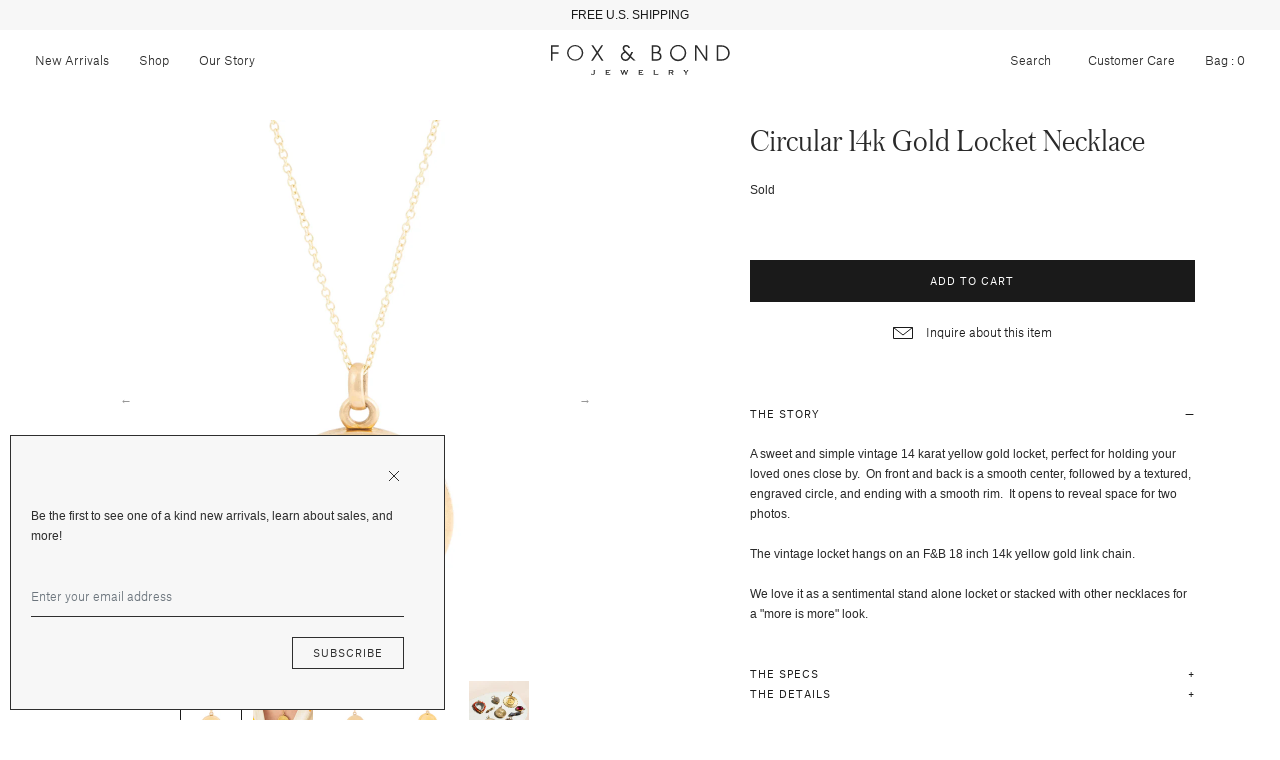

--- FILE ---
content_type: text/html; charset=utf-8
request_url: https://foxandbond.com/products/circular-14k-gold-locket-necklace
body_size: 21773
content:


<!doctype html>

<html lang="en">

  <head>

    <title>

      Vintage Circular 14k Gold Locket Necklace

    </title>

    <meta charset="utf-8">

    <meta http-equiv="X-UA-Compatible" content="IE=edge">

    <meta name="description" content="The Story A sweet and simple vintage 14 karat yellow gold locket, perfect for holding your loved ones close by.  On front and back is a smooth center, followed by a textured, engraved circle, and ending with a smooth rim.  It opens to reveal space for two photos.  The vintage locket hangs on an F&amp;amp;B 18 inch 14k yell">

    <meta name="viewport" content="width=device-width , initial-scale=1 , maximum-scale=1 , shrink-to-fit=no , user-scalable=no">

    <link rel="stylesheet" href="https://cdnjs.cloudflare.com/ajax/libs/slick-carousel/1.9.0/slick-theme.min.css">

    <link rel="stylesheet" href="https://cdnjs.cloudflare.com/ajax/libs/slick-carousel/1.9.0/slick.min.css"/>

    <link rel="shortcut icon" type="image/png" href="//foxandbond.com/cdn/shop/files/FLAVICON_32x32.png?v=1613716996"/>

    <link rel="stylesheet" href="https://use.typekit.net/seq6dqd.css">

    <link rel="stylesheet" href="//foxandbond.com/cdn/shop/t/58/assets/theme.css?v=117961947362201446031732594315"/>

    <link rel="canonical" href="https://foxandbond.com/products/circular-14k-gold-locket-necklace">

    <script src="//foxandbond.com/cdn/shop/t/58/assets/theme.js?v=76974303097093198881732594315" defer></script>

    <script src="//foxandbond.com/cdn/shopifycloud/storefront/assets/themes_support/option_selection-b017cd28.js" defer></script><script>
          var currentScript = document.currentScript || document.scripts[document.scripts.length - 1];
          var boldVariantIds =[22633302491254];
          var boldProductHandle ="circular-14k-gold-locket-necklace";
          var BOLD = BOLD || {};
          BOLD.products = BOLD.products || {};
          BOLD.variant_lookup = BOLD.variant_lookup || {};
          if (window.BOLD && !BOLD.common) {
              BOLD.common = BOLD.common || {};
              BOLD.common.Shopify = BOLD.common.Shopify || {};
              window.BOLD.common.Shopify.products = window.BOLD.common.Shopify.products || {};
              window.BOLD.common.Shopify.variants = window.BOLD.common.Shopify.variants || {};
              window.BOLD.common.Shopify.handles = window.BOLD.common.Shopify.handles || {};
              window.BOLD.common.Shopify.saveProduct = function (handle, product) {
                  if (typeof handle === 'string' && typeof window.BOLD.common.Shopify.products[handle] === 'undefined') {
                      if (typeof product === 'number') {
                          window.BOLD.common.Shopify.handles[product] = handle;
                          product = { id: product };
                      }
                      window.BOLD.common.Shopify.products[handle] = product;
                  }
              };
              window.BOLD.common.Shopify.saveVariant = function (variant_id, variant) {
                  if (typeof variant_id === 'number' && typeof window.BOLD.common.Shopify.variants[variant_id] === 'undefined') {
                      window.BOLD.common.Shopify.variants[variant_id] = variant;
                  }
              };
          }

          for (var boldIndex = 0; boldIndex < boldVariantIds.length; boldIndex = boldIndex + 1) {
            BOLD.variant_lookup[boldVariantIds[boldIndex]] = boldProductHandle;
          }

          BOLD.products[boldProductHandle] ={
    "id":2667123966070,
    "title":"Circular 14k Gold Locket Necklace","handle":"circular-14k-gold-locket-necklace",
    "description":"\u003ch5\u003eThe Story\u003c\/h5\u003e\n\u003c!-- split --\u003e\n\u003cp\u003eA sweet and simple vintage 14 karat yellow gold locket, perfect for holding your loved ones close by.  On front and back is a smooth center, followed by a textured, engraved circle, and ending with a smooth rim.  It opens to reveal space for two photos. \u003c\/p\u003e\n\u003cp\u003eThe vintage locket hangs on an F\u0026amp;B 18 inch 14k yellow gold link chain. \u003c\/p\u003e\n\u003cp\u003eWe love it as a sentimental stand alone locket or stacked with other necklaces for a \"more is more\" look.\u003c\/p\u003e\n\u003c!-- split --\u003e\n\u003ch5\u003eThe Specs\u003c\/h5\u003e\n\u003c!-- split --\u003e\n\u003cul\u003e\n\u003cli\u003eStyle number: R1102\u003c\/li\u003e\n\u003c\/ul\u003e\n\u003c!-- split --\u003e\n\u003ch5\u003eThe Details\u003c\/h5\u003e\n\u003c!-- split --\u003e\n\u003cp\u003eAdditional photos of this piece are happily supplied upon request. Please use the “Inquire About This Item” box below and let us know what you would like to see.\u003c\/p\u003e",
    "published_at":"2019-05-13T15:57:14",
    "created_at":"2019-05-13T15:57:14",
    "vendor":"Vintage",
    "type":"Necklaces",
    "tags":["14K Yellow Gold","14K Yellow Gold Chain","1930s","1940s","1950s","1960s","20th Century","Engraving","Jewelry","Love Mementos","Love Token","mid-century","Necklace","Photographs","Retro","Stackable Necklace","Yellow Gold"],
    "price":68500,
    "price_min":68500,
    "price_max":68500,
    "price_varies":false,
    "compare_at_price":null,
    "compare_at_price_min":0,
    "compare_at_price_max":0,
    "compare_at_price_varies":false,
    "all_variant_ids":[22633302491254],
    "variants":[{"id":22633302491254,"title":"Default Title","option1":"Default Title","option2":null,"option3":null,"sku":"R1102","requires_shipping":true,"taxable":true,"featured_image":null,"available":false,"name":"Circular 14k Gold Locket Necklace","public_title":null,"options":["Default Title"],"price":68500,"weight":454,"compare_at_price":null,"inventory_management":"shopify","barcode":"","requires_selling_plan":false,"selling_plan_allocations":[]}],
    "available":null,"images":["\/\/foxandbond.com\/cdn\/shop\/products\/R1102C-hi.jpg?v=1557791190","\/\/foxandbond.com\/cdn\/shop\/products\/R1102-1-hi.jpg?v=1557791190","\/\/foxandbond.com\/cdn\/shop\/products\/R1102A-hi_1ed09691-c598-40bd-80aa-5695d9cad128.jpg?v=1557791190","\/\/foxandbond.com\/cdn\/shop\/products\/R1102B-hi_d0fc3c8b-74cc-4b36-9910-f02e5e09dc9e.jpg?v=1557791190","\/\/foxandbond.com\/cdn\/shop\/products\/Mothers-Day-2019-hi_a4ea00c0-ecaa-46c4-baa2-3b3700d6f04c.jpg?v=1557791190"],"featured_image":"\/\/foxandbond.com\/cdn\/shop\/products\/R1102C-hi.jpg?v=1557791190",
    "options":["Title"],
    "url":"\/products\/circular-14k-gold-locket-necklace"};var boldCSPMetafields = {};
          var boldTempProduct ={"id":2667123966070,"title":"Circular 14k Gold Locket Necklace","handle":"circular-14k-gold-locket-necklace","description":"\u003ch5\u003eThe Story\u003c\/h5\u003e\n\u003c!-- split --\u003e\n\u003cp\u003eA sweet and simple vintage 14 karat yellow gold locket, perfect for holding your loved ones close by.  On front and back is a smooth center, followed by a textured, engraved circle, and ending with a smooth rim.  It opens to reveal space for two photos. \u003c\/p\u003e\n\u003cp\u003eThe vintage locket hangs on an F\u0026amp;B 18 inch 14k yellow gold link chain. \u003c\/p\u003e\n\u003cp\u003eWe love it as a sentimental stand alone locket or stacked with other necklaces for a \"more is more\" look.\u003c\/p\u003e\n\u003c!-- split --\u003e\n\u003ch5\u003eThe Specs\u003c\/h5\u003e\n\u003c!-- split --\u003e\n\u003cul\u003e\n\u003cli\u003eStyle number: R1102\u003c\/li\u003e\n\u003c\/ul\u003e\n\u003c!-- split --\u003e\n\u003ch5\u003eThe Details\u003c\/h5\u003e\n\u003c!-- split --\u003e\n\u003cp\u003eAdditional photos of this piece are happily supplied upon request. Please use the “Inquire About This Item” box below and let us know what you would like to see.\u003c\/p\u003e","published_at":"2019-05-13T15:57:14-07:00","created_at":"2019-05-13T15:57:14-07:00","vendor":"Vintage","type":"Necklaces","tags":["14K Yellow Gold","14K Yellow Gold Chain","1930s","1940s","1950s","1960s","20th Century","Engraving","Jewelry","Love Mementos","Love Token","mid-century","Necklace","Photographs","Retro","Stackable Necklace","Yellow Gold"],"price":68500,"price_min":68500,"price_max":68500,"available":false,"price_varies":false,"compare_at_price":null,"compare_at_price_min":0,"compare_at_price_max":0,"compare_at_price_varies":false,"variants":[{"id":22633302491254,"title":"Default Title","option1":"Default Title","option2":null,"option3":null,"sku":"R1102","requires_shipping":true,"taxable":true,"featured_image":null,"available":false,"name":"Circular 14k Gold Locket Necklace","public_title":null,"options":["Default Title"],"price":68500,"weight":454,"compare_at_price":null,"inventory_management":"shopify","barcode":"","requires_selling_plan":false,"selling_plan_allocations":[]}],"images":["\/\/foxandbond.com\/cdn\/shop\/products\/R1102C-hi.jpg?v=1557791190","\/\/foxandbond.com\/cdn\/shop\/products\/R1102-1-hi.jpg?v=1557791190","\/\/foxandbond.com\/cdn\/shop\/products\/R1102A-hi_1ed09691-c598-40bd-80aa-5695d9cad128.jpg?v=1557791190","\/\/foxandbond.com\/cdn\/shop\/products\/R1102B-hi_d0fc3c8b-74cc-4b36-9910-f02e5e09dc9e.jpg?v=1557791190","\/\/foxandbond.com\/cdn\/shop\/products\/Mothers-Day-2019-hi_a4ea00c0-ecaa-46c4-baa2-3b3700d6f04c.jpg?v=1557791190"],"featured_image":"\/\/foxandbond.com\/cdn\/shop\/products\/R1102C-hi.jpg?v=1557791190","options":["Title"],"media":[{"alt":null,"id":4416576127094,"position":1,"preview_image":{"aspect_ratio":1.0,"height":3000,"width":3000,"src":"\/\/foxandbond.com\/cdn\/shop\/products\/R1102C-hi.jpg?v=1557791190"},"aspect_ratio":1.0,"height":3000,"media_type":"image","src":"\/\/foxandbond.com\/cdn\/shop\/products\/R1102C-hi.jpg?v=1557791190","width":3000},{"alt":null,"id":4416576258166,"position":2,"preview_image":{"aspect_ratio":1.0,"height":3000,"width":3000,"src":"\/\/foxandbond.com\/cdn\/shop\/products\/R1102-1-hi.jpg?v=1557791190"},"aspect_ratio":1.0,"height":3000,"media_type":"image","src":"\/\/foxandbond.com\/cdn\/shop\/products\/R1102-1-hi.jpg?v=1557791190","width":3000},{"alt":null,"id":4416576028790,"position":3,"preview_image":{"aspect_ratio":1.0,"height":3000,"width":3000,"src":"\/\/foxandbond.com\/cdn\/shop\/products\/R1102A-hi_1ed09691-c598-40bd-80aa-5695d9cad128.jpg?v=1557791190"},"aspect_ratio":1.0,"height":3000,"media_type":"image","src":"\/\/foxandbond.com\/cdn\/shop\/products\/R1102A-hi_1ed09691-c598-40bd-80aa-5695d9cad128.jpg?v=1557791190","width":3000},{"alt":null,"id":4416576061558,"position":4,"preview_image":{"aspect_ratio":1.0,"height":3000,"width":3000,"src":"\/\/foxandbond.com\/cdn\/shop\/products\/R1102B-hi_d0fc3c8b-74cc-4b36-9910-f02e5e09dc9e.jpg?v=1557791190"},"aspect_ratio":1.0,"height":3000,"media_type":"image","src":"\/\/foxandbond.com\/cdn\/shop\/products\/R1102B-hi_d0fc3c8b-74cc-4b36-9910-f02e5e09dc9e.jpg?v=1557791190","width":3000},{"alt":null,"id":4416565280886,"position":5,"preview_image":{"aspect_ratio":1.0,"height":3000,"width":3000,"src":"\/\/foxandbond.com\/cdn\/shop\/products\/Mothers-Day-2019-hi_a4ea00c0-ecaa-46c4-baa2-3b3700d6f04c.jpg?v=1557791190"},"aspect_ratio":1.0,"height":3000,"media_type":"image","src":"\/\/foxandbond.com\/cdn\/shop\/products\/Mothers-Day-2019-hi_a4ea00c0-ecaa-46c4-baa2-3b3700d6f04c.jpg?v=1557791190","width":3000}],"requires_selling_plan":false,"selling_plan_groups":[],"content":"\u003ch5\u003eThe Story\u003c\/h5\u003e\n\u003c!-- split --\u003e\n\u003cp\u003eA sweet and simple vintage 14 karat yellow gold locket, perfect for holding your loved ones close by.  On front and back is a smooth center, followed by a textured, engraved circle, and ending with a smooth rim.  It opens to reveal space for two photos. \u003c\/p\u003e\n\u003cp\u003eThe vintage locket hangs on an F\u0026amp;B 18 inch 14k yellow gold link chain. \u003c\/p\u003e\n\u003cp\u003eWe love it as a sentimental stand alone locket or stacked with other necklaces for a \"more is more\" look.\u003c\/p\u003e\n\u003c!-- split --\u003e\n\u003ch5\u003eThe Specs\u003c\/h5\u003e\n\u003c!-- split --\u003e\n\u003cul\u003e\n\u003cli\u003eStyle number: R1102\u003c\/li\u003e\n\u003c\/ul\u003e\n\u003c!-- split --\u003e\n\u003ch5\u003eThe Details\u003c\/h5\u003e\n\u003c!-- split --\u003e\n\u003cp\u003eAdditional photos of this piece are happily supplied upon request. Please use the “Inquire About This Item” box below and let us know what you would like to see.\u003c\/p\u003e"};
          var bold_rp =[{}];
          if(boldTempProduct){
            window.BOLD.common.Shopify.saveProduct(boldTempProduct.handle, boldTempProduct.id);
            for (var boldIndex = 0; boldTempProduct && boldIndex < boldTempProduct.variants.length; boldIndex = boldIndex + 1){
              var rp_group_id = bold_rp[boldIndex].rp_group_id ? '' + bold_rp[boldIndex].rp_group_id : '';
              window.BOLD.common.Shopify.saveVariant(
                  boldTempProduct.variants[boldIndex].id,
                  {
                    product_id: boldTempProduct.id,
                    product_handle: boldTempProduct.handle,
                    price: boldTempProduct.variants[boldIndex].price,
                    group_id: rp_group_id,
                    csp_metafield: boldCSPMetafields[boldTempProduct.variants[boldIndex].id]
                  }
              );
            }
          }

          currentScript.parentNode.removeChild(currentScript);
        </script><link href="//foxandbond.com/cdn/shop/t/58/assets/bold.css?v=3512739103996416021732594315" rel="stylesheet" type="text/css" media="all" />

<script>
    window.BOLD = window.BOLD || {};
    window.BOLD.options = {settings: {v1_variant_mode : true, hybrid_fix_auto_insert_inputs: true}};
</script>
<script>window.BOLD = window.BOLD || {};
    window.BOLD.common = window.BOLD.common || {};
    window.BOLD.common.Shopify = window.BOLD.common.Shopify || {};
    window.BOLD.common.Shopify.shop = {
      domain: 'foxandbond.com',
      permanent_domain: 'foxandbond.myshopify.com',
      url: 'https://foxandbond.com',
      secure_url: 'https://foxandbond.com',
      money_format: "${{amount}}",
      currency: "USD"
    };
    window.BOLD.common.Shopify.customer = {
      id: null,
      tags: null,
    };
    window.BOLD.common.Shopify.cart = {"note":null,"attributes":{},"original_total_price":0,"total_price":0,"total_discount":0,"total_weight":0.0,"item_count":0,"items":[],"requires_shipping":false,"currency":"USD","items_subtotal_price":0,"cart_level_discount_applications":[],"checkout_charge_amount":0};
    window.BOLD.common.template = 'product';window.BOLD.common.Shopify.formatMoney = function(money, format) {
        function n(t, e) {
            return "undefined" == typeof t ? e : t
        }
        function r(t, e, r, i) {
            if (e = n(e, 2),
                r = n(r, ","),
                i = n(i, "."),
            isNaN(t) || null == t)
                return 0;
            t = (t / 100).toFixed(e);
            var o = t.split(".")
                , a = o[0].replace(/(\d)(?=(\d\d\d)+(?!\d))/g, "$1" + r)
                , s = o[1] ? i + o[1] : "";
            return a + s
        }
        "string" == typeof money && (money = money.replace(".", ""));
        var i = ""
            , o = /\{\{\s*(\w+)\s*\}\}/
            , a = format || window.BOLD.common.Shopify.shop.money_format || window.Shopify.money_format || "$ {{ amount }}";
        switch (a.match(o)[1]) {
            case "amount":
                i = r(money, 2, ",", ".");
                break;
            case "amount_no_decimals":
                i = r(money, 0, ",", ".");
                break;
            case "amount_with_comma_separator":
                i = r(money, 2, ".", ",");
                break;
            case "amount_no_decimals_with_comma_separator":
                i = r(money, 0, ".", ",");
                break;
            case "amount_with_space_separator":
                i = r(money, 2, " ", ",");
                break;
            case "amount_no_decimals_with_space_separator":
                i = r(money, 0, " ", ",");
                break;
            case "amount_with_apostrophe_separator":
                i = r(money, 2, "'", ".");
                break;
        }
        return a.replace(o, i);
    };
    window.BOLD.common.Shopify.saveProduct = function (handle, product) {
      if (typeof handle === 'string' && typeof window.BOLD.common.Shopify.products[handle] === 'undefined') {
        if (typeof product === 'number') {
          window.BOLD.common.Shopify.handles[product] = handle;
          product = { id: product };
        }
        window.BOLD.common.Shopify.products[handle] = product;
      }
    };
    window.BOLD.common.Shopify.saveVariant = function (variant_id, variant) {
      if (typeof variant_id === 'number' && typeof window.BOLD.common.Shopify.variants[variant_id] === 'undefined') {
        window.BOLD.common.Shopify.variants[variant_id] = variant;
      }
    };window.BOLD.common.Shopify.products = window.BOLD.common.Shopify.products || {};
    window.BOLD.common.Shopify.variants = window.BOLD.common.Shopify.variants || {};
    window.BOLD.common.Shopify.handles = window.BOLD.common.Shopify.handles || {};window.BOLD.common.Shopify.handle = "circular-14k-gold-locket-necklace"
window.BOLD.common.Shopify.saveProduct("circular-14k-gold-locket-necklace", 2667123966070);window.BOLD.common.Shopify.saveVariant(22633302491254, { product_id: 2667123966070, product_handle: "circular-14k-gold-locket-necklace", price: 68500, group_id: '', csp_metafield: {}});window.BOLD.apps_installed = {"Product Options":2} || {};window.BOLD.common.Shopify.metafields = window.BOLD.common.Shopify.metafields || {};window.BOLD.common.Shopify.metafields["bold_rp"] = {};window.BOLD.common.Shopify.metafields["bold_csp_defaults"] = {};window.BOLD.common.cacheParams = window.BOLD.common.cacheParams || {};
    window.BOLD.common.cacheParams.options = 1668011657;
</script>

<script>
    window.BOLD.common.cacheParams.options = 1769063150;
</script>
<link href="//foxandbond.com/cdn/shop/t/58/assets/bold-options.css?v=123160307633435409531732594315" rel="stylesheet" type="text/css" media="all" />
<script defer src="https://options.shopapps.site/js/options.js"></script><script>window.performance && window.performance.mark && window.performance.mark('shopify.content_for_header.start');</script><meta name="facebook-domain-verification" content="k8sk17jqdhyf66hp8sfrprv1bp96xp">
<meta name="facebook-domain-verification" content="606119dd008wx37ufcg1be5127jykw">
<meta name="google-site-verification" content="sjYA5WI0fSBrqMJp40ARIubRCkQu0EoDg_wlKietHXk">
<meta id="shopify-digital-wallet" name="shopify-digital-wallet" content="/7873364086/digital_wallets/dialog">
<meta name="shopify-checkout-api-token" content="b8cb92448aeef5fd55ca4f2b2cfa28eb">
<meta id="in-context-paypal-metadata" data-shop-id="7873364086" data-venmo-supported="false" data-environment="production" data-locale="en_US" data-paypal-v4="true" data-currency="USD">
<link rel="alternate" type="application/json+oembed" href="https://foxandbond.com/products/circular-14k-gold-locket-necklace.oembed">
<script async="async" src="/checkouts/internal/preloads.js?locale=en-US"></script>
<link rel="preconnect" href="https://shop.app" crossorigin="anonymous">
<script async="async" src="https://shop.app/checkouts/internal/preloads.js?locale=en-US&shop_id=7873364086" crossorigin="anonymous"></script>
<script id="apple-pay-shop-capabilities" type="application/json">{"shopId":7873364086,"countryCode":"US","currencyCode":"USD","merchantCapabilities":["supports3DS"],"merchantId":"gid:\/\/shopify\/Shop\/7873364086","merchantName":"Fox \u0026 Bond Jewelry","requiredBillingContactFields":["postalAddress","email","phone"],"requiredShippingContactFields":["postalAddress","email","phone"],"shippingType":"shipping","supportedNetworks":["visa","masterCard","amex","discover","elo","jcb"],"total":{"type":"pending","label":"Fox \u0026 Bond Jewelry","amount":"1.00"},"shopifyPaymentsEnabled":true,"supportsSubscriptions":true}</script>
<script id="shopify-features" type="application/json">{"accessToken":"b8cb92448aeef5fd55ca4f2b2cfa28eb","betas":["rich-media-storefront-analytics"],"domain":"foxandbond.com","predictiveSearch":true,"shopId":7873364086,"locale":"en"}</script>
<script>var Shopify = Shopify || {};
Shopify.shop = "foxandbond.myshopify.com";
Shopify.locale = "en";
Shopify.currency = {"active":"USD","rate":"1.0"};
Shopify.country = "US";
Shopify.theme = {"name":"Vday 2024- Mote — Hover","id":129396047990,"schema_name":null,"schema_version":null,"theme_store_id":null,"role":"main"};
Shopify.theme.handle = "null";
Shopify.theme.style = {"id":null,"handle":null};
Shopify.cdnHost = "foxandbond.com/cdn";
Shopify.routes = Shopify.routes || {};
Shopify.routes.root = "/";</script>
<script type="module">!function(o){(o.Shopify=o.Shopify||{}).modules=!0}(window);</script>
<script>!function(o){function n(){var o=[];function n(){o.push(Array.prototype.slice.apply(arguments))}return n.q=o,n}var t=o.Shopify=o.Shopify||{};t.loadFeatures=n(),t.autoloadFeatures=n()}(window);</script>
<script>
  window.ShopifyPay = window.ShopifyPay || {};
  window.ShopifyPay.apiHost = "shop.app\/pay";
  window.ShopifyPay.redirectState = null;
</script>
<script id="shop-js-analytics" type="application/json">{"pageType":"product"}</script>
<script defer="defer" async type="module" src="//foxandbond.com/cdn/shopifycloud/shop-js/modules/v2/client.init-shop-cart-sync_BT-GjEfc.en.esm.js"></script>
<script defer="defer" async type="module" src="//foxandbond.com/cdn/shopifycloud/shop-js/modules/v2/chunk.common_D58fp_Oc.esm.js"></script>
<script defer="defer" async type="module" src="//foxandbond.com/cdn/shopifycloud/shop-js/modules/v2/chunk.modal_xMitdFEc.esm.js"></script>
<script type="module">
  await import("//foxandbond.com/cdn/shopifycloud/shop-js/modules/v2/client.init-shop-cart-sync_BT-GjEfc.en.esm.js");
await import("//foxandbond.com/cdn/shopifycloud/shop-js/modules/v2/chunk.common_D58fp_Oc.esm.js");
await import("//foxandbond.com/cdn/shopifycloud/shop-js/modules/v2/chunk.modal_xMitdFEc.esm.js");

  window.Shopify.SignInWithShop?.initShopCartSync?.({"fedCMEnabled":true,"windoidEnabled":true});

</script>
<script>
  window.Shopify = window.Shopify || {};
  if (!window.Shopify.featureAssets) window.Shopify.featureAssets = {};
  window.Shopify.featureAssets['shop-js'] = {"shop-cart-sync":["modules/v2/client.shop-cart-sync_DZOKe7Ll.en.esm.js","modules/v2/chunk.common_D58fp_Oc.esm.js","modules/v2/chunk.modal_xMitdFEc.esm.js"],"init-fed-cm":["modules/v2/client.init-fed-cm_B6oLuCjv.en.esm.js","modules/v2/chunk.common_D58fp_Oc.esm.js","modules/v2/chunk.modal_xMitdFEc.esm.js"],"shop-cash-offers":["modules/v2/client.shop-cash-offers_D2sdYoxE.en.esm.js","modules/v2/chunk.common_D58fp_Oc.esm.js","modules/v2/chunk.modal_xMitdFEc.esm.js"],"shop-login-button":["modules/v2/client.shop-login-button_QeVjl5Y3.en.esm.js","modules/v2/chunk.common_D58fp_Oc.esm.js","modules/v2/chunk.modal_xMitdFEc.esm.js"],"pay-button":["modules/v2/client.pay-button_DXTOsIq6.en.esm.js","modules/v2/chunk.common_D58fp_Oc.esm.js","modules/v2/chunk.modal_xMitdFEc.esm.js"],"shop-button":["modules/v2/client.shop-button_DQZHx9pm.en.esm.js","modules/v2/chunk.common_D58fp_Oc.esm.js","modules/v2/chunk.modal_xMitdFEc.esm.js"],"avatar":["modules/v2/client.avatar_BTnouDA3.en.esm.js"],"init-windoid":["modules/v2/client.init-windoid_CR1B-cfM.en.esm.js","modules/v2/chunk.common_D58fp_Oc.esm.js","modules/v2/chunk.modal_xMitdFEc.esm.js"],"init-shop-for-new-customer-accounts":["modules/v2/client.init-shop-for-new-customer-accounts_C_vY_xzh.en.esm.js","modules/v2/client.shop-login-button_QeVjl5Y3.en.esm.js","modules/v2/chunk.common_D58fp_Oc.esm.js","modules/v2/chunk.modal_xMitdFEc.esm.js"],"init-shop-email-lookup-coordinator":["modules/v2/client.init-shop-email-lookup-coordinator_BI7n9ZSv.en.esm.js","modules/v2/chunk.common_D58fp_Oc.esm.js","modules/v2/chunk.modal_xMitdFEc.esm.js"],"init-shop-cart-sync":["modules/v2/client.init-shop-cart-sync_BT-GjEfc.en.esm.js","modules/v2/chunk.common_D58fp_Oc.esm.js","modules/v2/chunk.modal_xMitdFEc.esm.js"],"shop-toast-manager":["modules/v2/client.shop-toast-manager_DiYdP3xc.en.esm.js","modules/v2/chunk.common_D58fp_Oc.esm.js","modules/v2/chunk.modal_xMitdFEc.esm.js"],"init-customer-accounts":["modules/v2/client.init-customer-accounts_D9ZNqS-Q.en.esm.js","modules/v2/client.shop-login-button_QeVjl5Y3.en.esm.js","modules/v2/chunk.common_D58fp_Oc.esm.js","modules/v2/chunk.modal_xMitdFEc.esm.js"],"init-customer-accounts-sign-up":["modules/v2/client.init-customer-accounts-sign-up_iGw4briv.en.esm.js","modules/v2/client.shop-login-button_QeVjl5Y3.en.esm.js","modules/v2/chunk.common_D58fp_Oc.esm.js","modules/v2/chunk.modal_xMitdFEc.esm.js"],"shop-follow-button":["modules/v2/client.shop-follow-button_CqMgW2wH.en.esm.js","modules/v2/chunk.common_D58fp_Oc.esm.js","modules/v2/chunk.modal_xMitdFEc.esm.js"],"checkout-modal":["modules/v2/client.checkout-modal_xHeaAweL.en.esm.js","modules/v2/chunk.common_D58fp_Oc.esm.js","modules/v2/chunk.modal_xMitdFEc.esm.js"],"shop-login":["modules/v2/client.shop-login_D91U-Q7h.en.esm.js","modules/v2/chunk.common_D58fp_Oc.esm.js","modules/v2/chunk.modal_xMitdFEc.esm.js"],"lead-capture":["modules/v2/client.lead-capture_BJmE1dJe.en.esm.js","modules/v2/chunk.common_D58fp_Oc.esm.js","modules/v2/chunk.modal_xMitdFEc.esm.js"],"payment-terms":["modules/v2/client.payment-terms_Ci9AEqFq.en.esm.js","modules/v2/chunk.common_D58fp_Oc.esm.js","modules/v2/chunk.modal_xMitdFEc.esm.js"]};
</script>
<script>(function() {
  var isLoaded = false;
  function asyncLoad() {
    if (isLoaded) return;
    isLoaded = true;
    var urls = ["https:\/\/chimpstatic.com\/mcjs-connected\/js\/users\/fc2c7d61ea70162669d60f3cf\/2322499acaa13976b79bdb37f.js?shop=foxandbond.myshopify.com","https:\/\/cdn.shopify.com\/s\/files\/1\/0078\/7336\/4086\/t\/46\/assets\/affirmShopify.js?v=1638304663\u0026shop=foxandbond.myshopify.com","https:\/\/cdn.hextom.com\/js\/quickannouncementbar.js?shop=foxandbond.myshopify.com"];
    for (var i = 0; i < urls.length; i++) {
      var s = document.createElement('script');
      s.type = 'text/javascript';
      s.async = true;
      s.src = urls[i];
      var x = document.getElementsByTagName('script')[0];
      x.parentNode.insertBefore(s, x);
    }
  };
  if(window.attachEvent) {
    window.attachEvent('onload', asyncLoad);
  } else {
    window.addEventListener('load', asyncLoad, false);
  }
})();</script>
<script id="__st">var __st={"a":7873364086,"offset":-28800,"reqid":"691f735f-120d-4d0c-b8ef-63f86d243a06-1769094722","pageurl":"foxandbond.com\/products\/circular-14k-gold-locket-necklace","u":"4f1296111246","p":"product","rtyp":"product","rid":2667123966070};</script>
<script>window.ShopifyPaypalV4VisibilityTracking = true;</script>
<script id="captcha-bootstrap">!function(){'use strict';const t='contact',e='account',n='new_comment',o=[[t,t],['blogs',n],['comments',n],[t,'customer']],c=[[e,'customer_login'],[e,'guest_login'],[e,'recover_customer_password'],[e,'create_customer']],r=t=>t.map((([t,e])=>`form[action*='/${t}']:not([data-nocaptcha='true']) input[name='form_type'][value='${e}']`)).join(','),a=t=>()=>t?[...document.querySelectorAll(t)].map((t=>t.form)):[];function s(){const t=[...o],e=r(t);return a(e)}const i='password',u='form_key',d=['recaptcha-v3-token','g-recaptcha-response','h-captcha-response',i],f=()=>{try{return window.sessionStorage}catch{return}},m='__shopify_v',_=t=>t.elements[u];function p(t,e,n=!1){try{const o=window.sessionStorage,c=JSON.parse(o.getItem(e)),{data:r}=function(t){const{data:e,action:n}=t;return t[m]||n?{data:e,action:n}:{data:t,action:n}}(c);for(const[e,n]of Object.entries(r))t.elements[e]&&(t.elements[e].value=n);n&&o.removeItem(e)}catch(o){console.error('form repopulation failed',{error:o})}}const l='form_type',E='cptcha';function T(t){t.dataset[E]=!0}const w=window,h=w.document,L='Shopify',v='ce_forms',y='captcha';let A=!1;((t,e)=>{const n=(g='f06e6c50-85a8-45c8-87d0-21a2b65856fe',I='https://cdn.shopify.com/shopifycloud/storefront-forms-hcaptcha/ce_storefront_forms_captcha_hcaptcha.v1.5.2.iife.js',D={infoText:'Protected by hCaptcha',privacyText:'Privacy',termsText:'Terms'},(t,e,n)=>{const o=w[L][v],c=o.bindForm;if(c)return c(t,g,e,D).then(n);var r;o.q.push([[t,g,e,D],n]),r=I,A||(h.body.append(Object.assign(h.createElement('script'),{id:'captcha-provider',async:!0,src:r})),A=!0)});var g,I,D;w[L]=w[L]||{},w[L][v]=w[L][v]||{},w[L][v].q=[],w[L][y]=w[L][y]||{},w[L][y].protect=function(t,e){n(t,void 0,e),T(t)},Object.freeze(w[L][y]),function(t,e,n,w,h,L){const[v,y,A,g]=function(t,e,n){const i=e?o:[],u=t?c:[],d=[...i,...u],f=r(d),m=r(i),_=r(d.filter((([t,e])=>n.includes(e))));return[a(f),a(m),a(_),s()]}(w,h,L),I=t=>{const e=t.target;return e instanceof HTMLFormElement?e:e&&e.form},D=t=>v().includes(t);t.addEventListener('submit',(t=>{const e=I(t);if(!e)return;const n=D(e)&&!e.dataset.hcaptchaBound&&!e.dataset.recaptchaBound,o=_(e),c=g().includes(e)&&(!o||!o.value);(n||c)&&t.preventDefault(),c&&!n&&(function(t){try{if(!f())return;!function(t){const e=f();if(!e)return;const n=_(t);if(!n)return;const o=n.value;o&&e.removeItem(o)}(t);const e=Array.from(Array(32),(()=>Math.random().toString(36)[2])).join('');!function(t,e){_(t)||t.append(Object.assign(document.createElement('input'),{type:'hidden',name:u})),t.elements[u].value=e}(t,e),function(t,e){const n=f();if(!n)return;const o=[...t.querySelectorAll(`input[type='${i}']`)].map((({name:t})=>t)),c=[...d,...o],r={};for(const[a,s]of new FormData(t).entries())c.includes(a)||(r[a]=s);n.setItem(e,JSON.stringify({[m]:1,action:t.action,data:r}))}(t,e)}catch(e){console.error('failed to persist form',e)}}(e),e.submit())}));const S=(t,e)=>{t&&!t.dataset[E]&&(n(t,e.some((e=>e===t))),T(t))};for(const o of['focusin','change'])t.addEventListener(o,(t=>{const e=I(t);D(e)&&S(e,y())}));const B=e.get('form_key'),M=e.get(l),P=B&&M;t.addEventListener('DOMContentLoaded',(()=>{const t=y();if(P)for(const e of t)e.elements[l].value===M&&p(e,B);[...new Set([...A(),...v().filter((t=>'true'===t.dataset.shopifyCaptcha))])].forEach((e=>S(e,t)))}))}(h,new URLSearchParams(w.location.search),n,t,e,['guest_login'])})(!0,!0)}();</script>
<script integrity="sha256-4kQ18oKyAcykRKYeNunJcIwy7WH5gtpwJnB7kiuLZ1E=" data-source-attribution="shopify.loadfeatures" defer="defer" src="//foxandbond.com/cdn/shopifycloud/storefront/assets/storefront/load_feature-a0a9edcb.js" crossorigin="anonymous"></script>
<script crossorigin="anonymous" defer="defer" src="//foxandbond.com/cdn/shopifycloud/storefront/assets/shopify_pay/storefront-65b4c6d7.js?v=20250812"></script>
<script data-source-attribution="shopify.dynamic_checkout.dynamic.init">var Shopify=Shopify||{};Shopify.PaymentButton=Shopify.PaymentButton||{isStorefrontPortableWallets:!0,init:function(){window.Shopify.PaymentButton.init=function(){};var t=document.createElement("script");t.src="https://foxandbond.com/cdn/shopifycloud/portable-wallets/latest/portable-wallets.en.js",t.type="module",document.head.appendChild(t)}};
</script>
<script data-source-attribution="shopify.dynamic_checkout.buyer_consent">
  function portableWalletsHideBuyerConsent(e){var t=document.getElementById("shopify-buyer-consent"),n=document.getElementById("shopify-subscription-policy-button");t&&n&&(t.classList.add("hidden"),t.setAttribute("aria-hidden","true"),n.removeEventListener("click",e))}function portableWalletsShowBuyerConsent(e){var t=document.getElementById("shopify-buyer-consent"),n=document.getElementById("shopify-subscription-policy-button");t&&n&&(t.classList.remove("hidden"),t.removeAttribute("aria-hidden"),n.addEventListener("click",e))}window.Shopify?.PaymentButton&&(window.Shopify.PaymentButton.hideBuyerConsent=portableWalletsHideBuyerConsent,window.Shopify.PaymentButton.showBuyerConsent=portableWalletsShowBuyerConsent);
</script>
<script data-source-attribution="shopify.dynamic_checkout.cart.bootstrap">document.addEventListener("DOMContentLoaded",(function(){function t(){return document.querySelector("shopify-accelerated-checkout-cart, shopify-accelerated-checkout")}if(t())Shopify.PaymentButton.init();else{new MutationObserver((function(e,n){t()&&(Shopify.PaymentButton.init(),n.disconnect())})).observe(document.body,{childList:!0,subtree:!0})}}));
</script>
<link id="shopify-accelerated-checkout-styles" rel="stylesheet" media="screen" href="https://foxandbond.com/cdn/shopifycloud/portable-wallets/latest/accelerated-checkout-backwards-compat.css" crossorigin="anonymous">
<style id="shopify-accelerated-checkout-cart">
        #shopify-buyer-consent {
  margin-top: 1em;
  display: inline-block;
  width: 100%;
}

#shopify-buyer-consent.hidden {
  display: none;
}

#shopify-subscription-policy-button {
  background: none;
  border: none;
  padding: 0;
  text-decoration: underline;
  font-size: inherit;
  cursor: pointer;
}

#shopify-subscription-policy-button::before {
  box-shadow: none;
}

      </style>
<script id="sections-script" data-sections="products" defer="defer" src="//foxandbond.com/cdn/shop/t/58/compiled_assets/scripts.js?v=13683"></script>
<script>window.performance && window.performance.mark && window.performance.mark('shopify.content_for_header.end');</script>

    <style>

  @font-face {

    font-family : 'Atlas Grotesk Web';

    font-stretch : normal;

    font-style : normal;

    font-weight : 300;

    src : url( '//foxandbond.com/cdn/shop/t/58/assets/atlas-grotesk-light-web.eot?v=1582313258387304231732594315' );

    src : url( '//foxandbond.com/cdn/shop/t/58/assets/atlas-grotesk-light-web.eot?%23iefix&v=1582313258387304231732594315' ) format( 'embedded-opentype' ),

          url( '//foxandbond.com/cdn/shop/t/58/assets/atlas-grotesk-light-web.woff2?v=78123308930951097641732594315' ) format( 'woff2' ),

          url( '//foxandbond.com/cdn/shop/t/58/assets/atlas-grotesk-light-web.woff?v=35927683781175265321732594315' ) format( 'woff' );

  }

  @font-face {

    font-family : 'Atlas Grotesk Web';

    font-stretch : normal;

    font-style : normal;

    font-weight : 400;

    src : url( '//foxandbond.com/cdn/shop/t/58/assets/atlas-grotesk-regular-web.eot?v=9893537226422882721732594315' );

    src : url( '//foxandbond.com/cdn/shop/t/58/assets/atlas-grotesk-regular-web.eot?%23iefix&v=9893537226422882721732594315' ) format( 'embedded-opentype' ),

         url( '//foxandbond.com/cdn/shop/t/58/assets/atlas-grotesk-regular-web.woff2?v=172284493377640827601732594315' ) format( 'woff2' ),

         url( '//foxandbond.com/cdn/shop/t/58/assets/atlas-grotesk-regular-web.woff?v=58126448144534588211732594315' ) format( 'woff' );

  }

  @font-face {

    font-family : 'Austin Web';

    font-stretch : normal;

    font-style : normal;

    font-weight : 300;

    src : url( '//foxandbond.com/cdn/shop/t/58/assets/austin-light-web.eot?v=13182917498960238971732594315' );

    src : url( '//foxandbond.com/cdn/shop/t/58/assets/austin-light-web.eot?%23iefix&v=13182917498960238971732594315' ) format( 'embedded-opentype' ),

          url( '//foxandbond.com/cdn/shop/t/58/assets/austin-light-web.woff2?v=116170451494037255681732594315' ) format( 'woff2' ),

          url( '//foxandbond.com/cdn/shop/t/58/assets/austin-light-web.woff?v=423569780265287511732594315' ) format( 'woff' );

  }

  @font-face {

    font-family : 'Austin Web';

    font-stretch : normal;

    font-style : italic;

    font-weight : 400;

    src : url( '//foxandbond.com/cdn/shop/t/58/assets/austin-light-italic-web.eot?v=151671664766658776261732594315' );

    src : url( '//foxandbond.com/cdn/shop/t/58/assets/austin-light-italic-web.eot?%23iefix&v=151671664766658776261732594315' ) format( 'embedded-opentype' ),

         url( '//foxandbond.com/cdn/shop/t/58/assets/austin-light-italic-web.woff2?v=78640220365134454021732594315' ) format( 'woff2' ),

         url( '//foxandbond.com/cdn/shop/t/58/assets/austin-light-italic-web.woff?v=22193495563356772381732594315' ) format( 'woff' );

  }

</style>


    <style>

      .product .hover {

        opacity : 0;

      }

      .product a:hover .hover {

        opacity : 100;

      }

    </style>

  <meta property="og:image" content="https://cdn.shopify.com/s/files/1/0078/7336/4086/products/R1102C-hi.jpg?v=1557791190" />
<meta property="og:image:secure_url" content="https://cdn.shopify.com/s/files/1/0078/7336/4086/products/R1102C-hi.jpg?v=1557791190" />
<meta property="og:image:width" content="3000" />
<meta property="og:image:height" content="3000" />
<link href="https://monorail-edge.shopifysvc.com" rel="dns-prefetch">
<script>(function(){if ("sendBeacon" in navigator && "performance" in window) {try {var session_token_from_headers = performance.getEntriesByType('navigation')[0].serverTiming.find(x => x.name == '_s').description;} catch {var session_token_from_headers = undefined;}var session_cookie_matches = document.cookie.match(/_shopify_s=([^;]*)/);var session_token_from_cookie = session_cookie_matches && session_cookie_matches.length === 2 ? session_cookie_matches[1] : "";var session_token = session_token_from_headers || session_token_from_cookie || "";function handle_abandonment_event(e) {var entries = performance.getEntries().filter(function(entry) {return /monorail-edge.shopifysvc.com/.test(entry.name);});if (!window.abandonment_tracked && entries.length === 0) {window.abandonment_tracked = true;var currentMs = Date.now();var navigation_start = performance.timing.navigationStart;var payload = {shop_id: 7873364086,url: window.location.href,navigation_start,duration: currentMs - navigation_start,session_token,page_type: "product"};window.navigator.sendBeacon("https://monorail-edge.shopifysvc.com/v1/produce", JSON.stringify({schema_id: "online_store_buyer_site_abandonment/1.1",payload: payload,metadata: {event_created_at_ms: currentMs,event_sent_at_ms: currentMs}}));}}window.addEventListener('pagehide', handle_abandonment_event);}}());</script>
<script id="web-pixels-manager-setup">(function e(e,d,r,n,o){if(void 0===o&&(o={}),!Boolean(null===(a=null===(i=window.Shopify)||void 0===i?void 0:i.analytics)||void 0===a?void 0:a.replayQueue)){var i,a;window.Shopify=window.Shopify||{};var t=window.Shopify;t.analytics=t.analytics||{};var s=t.analytics;s.replayQueue=[],s.publish=function(e,d,r){return s.replayQueue.push([e,d,r]),!0};try{self.performance.mark("wpm:start")}catch(e){}var l=function(){var e={modern:/Edge?\/(1{2}[4-9]|1[2-9]\d|[2-9]\d{2}|\d{4,})\.\d+(\.\d+|)|Firefox\/(1{2}[4-9]|1[2-9]\d|[2-9]\d{2}|\d{4,})\.\d+(\.\d+|)|Chrom(ium|e)\/(9{2}|\d{3,})\.\d+(\.\d+|)|(Maci|X1{2}).+ Version\/(15\.\d+|(1[6-9]|[2-9]\d|\d{3,})\.\d+)([,.]\d+|)( \(\w+\)|)( Mobile\/\w+|) Safari\/|Chrome.+OPR\/(9{2}|\d{3,})\.\d+\.\d+|(CPU[ +]OS|iPhone[ +]OS|CPU[ +]iPhone|CPU IPhone OS|CPU iPad OS)[ +]+(15[._]\d+|(1[6-9]|[2-9]\d|\d{3,})[._]\d+)([._]\d+|)|Android:?[ /-](13[3-9]|1[4-9]\d|[2-9]\d{2}|\d{4,})(\.\d+|)(\.\d+|)|Android.+Firefox\/(13[5-9]|1[4-9]\d|[2-9]\d{2}|\d{4,})\.\d+(\.\d+|)|Android.+Chrom(ium|e)\/(13[3-9]|1[4-9]\d|[2-9]\d{2}|\d{4,})\.\d+(\.\d+|)|SamsungBrowser\/([2-9]\d|\d{3,})\.\d+/,legacy:/Edge?\/(1[6-9]|[2-9]\d|\d{3,})\.\d+(\.\d+|)|Firefox\/(5[4-9]|[6-9]\d|\d{3,})\.\d+(\.\d+|)|Chrom(ium|e)\/(5[1-9]|[6-9]\d|\d{3,})\.\d+(\.\d+|)([\d.]+$|.*Safari\/(?![\d.]+ Edge\/[\d.]+$))|(Maci|X1{2}).+ Version\/(10\.\d+|(1[1-9]|[2-9]\d|\d{3,})\.\d+)([,.]\d+|)( \(\w+\)|)( Mobile\/\w+|) Safari\/|Chrome.+OPR\/(3[89]|[4-9]\d|\d{3,})\.\d+\.\d+|(CPU[ +]OS|iPhone[ +]OS|CPU[ +]iPhone|CPU IPhone OS|CPU iPad OS)[ +]+(10[._]\d+|(1[1-9]|[2-9]\d|\d{3,})[._]\d+)([._]\d+|)|Android:?[ /-](13[3-9]|1[4-9]\d|[2-9]\d{2}|\d{4,})(\.\d+|)(\.\d+|)|Mobile Safari.+OPR\/([89]\d|\d{3,})\.\d+\.\d+|Android.+Firefox\/(13[5-9]|1[4-9]\d|[2-9]\d{2}|\d{4,})\.\d+(\.\d+|)|Android.+Chrom(ium|e)\/(13[3-9]|1[4-9]\d|[2-9]\d{2}|\d{4,})\.\d+(\.\d+|)|Android.+(UC? ?Browser|UCWEB|U3)[ /]?(15\.([5-9]|\d{2,})|(1[6-9]|[2-9]\d|\d{3,})\.\d+)\.\d+|SamsungBrowser\/(5\.\d+|([6-9]|\d{2,})\.\d+)|Android.+MQ{2}Browser\/(14(\.(9|\d{2,})|)|(1[5-9]|[2-9]\d|\d{3,})(\.\d+|))(\.\d+|)|K[Aa][Ii]OS\/(3\.\d+|([4-9]|\d{2,})\.\d+)(\.\d+|)/},d=e.modern,r=e.legacy,n=navigator.userAgent;return n.match(d)?"modern":n.match(r)?"legacy":"unknown"}(),u="modern"===l?"modern":"legacy",c=(null!=n?n:{modern:"",legacy:""})[u],f=function(e){return[e.baseUrl,"/wpm","/b",e.hashVersion,"modern"===e.buildTarget?"m":"l",".js"].join("")}({baseUrl:d,hashVersion:r,buildTarget:u}),m=function(e){var d=e.version,r=e.bundleTarget,n=e.surface,o=e.pageUrl,i=e.monorailEndpoint;return{emit:function(e){var a=e.status,t=e.errorMsg,s=(new Date).getTime(),l=JSON.stringify({metadata:{event_sent_at_ms:s},events:[{schema_id:"web_pixels_manager_load/3.1",payload:{version:d,bundle_target:r,page_url:o,status:a,surface:n,error_msg:t},metadata:{event_created_at_ms:s}}]});if(!i)return console&&console.warn&&console.warn("[Web Pixels Manager] No Monorail endpoint provided, skipping logging."),!1;try{return self.navigator.sendBeacon.bind(self.navigator)(i,l)}catch(e){}var u=new XMLHttpRequest;try{return u.open("POST",i,!0),u.setRequestHeader("Content-Type","text/plain"),u.send(l),!0}catch(e){return console&&console.warn&&console.warn("[Web Pixels Manager] Got an unhandled error while logging to Monorail."),!1}}}}({version:r,bundleTarget:l,surface:e.surface,pageUrl:self.location.href,monorailEndpoint:e.monorailEndpoint});try{o.browserTarget=l,function(e){var d=e.src,r=e.async,n=void 0===r||r,o=e.onload,i=e.onerror,a=e.sri,t=e.scriptDataAttributes,s=void 0===t?{}:t,l=document.createElement("script"),u=document.querySelector("head"),c=document.querySelector("body");if(l.async=n,l.src=d,a&&(l.integrity=a,l.crossOrigin="anonymous"),s)for(var f in s)if(Object.prototype.hasOwnProperty.call(s,f))try{l.dataset[f]=s[f]}catch(e){}if(o&&l.addEventListener("load",o),i&&l.addEventListener("error",i),u)u.appendChild(l);else{if(!c)throw new Error("Did not find a head or body element to append the script");c.appendChild(l)}}({src:f,async:!0,onload:function(){if(!function(){var e,d;return Boolean(null===(d=null===(e=window.Shopify)||void 0===e?void 0:e.analytics)||void 0===d?void 0:d.initialized)}()){var d=window.webPixelsManager.init(e)||void 0;if(d){var r=window.Shopify.analytics;r.replayQueue.forEach((function(e){var r=e[0],n=e[1],o=e[2];d.publishCustomEvent(r,n,o)})),r.replayQueue=[],r.publish=d.publishCustomEvent,r.visitor=d.visitor,r.initialized=!0}}},onerror:function(){return m.emit({status:"failed",errorMsg:"".concat(f," has failed to load")})},sri:function(e){var d=/^sha384-[A-Za-z0-9+/=]+$/;return"string"==typeof e&&d.test(e)}(c)?c:"",scriptDataAttributes:o}),m.emit({status:"loading"})}catch(e){m.emit({status:"failed",errorMsg:(null==e?void 0:e.message)||"Unknown error"})}}})({shopId: 7873364086,storefrontBaseUrl: "https://foxandbond.com",extensionsBaseUrl: "https://extensions.shopifycdn.com/cdn/shopifycloud/web-pixels-manager",monorailEndpoint: "https://monorail-edge.shopifysvc.com/unstable/produce_batch",surface: "storefront-renderer",enabledBetaFlags: ["2dca8a86"],webPixelsConfigList: [{"id":"300023926","configuration":"{\"config\":\"{\\\"pixel_id\\\":\\\"G-T2LK1VLQH8\\\",\\\"gtag_events\\\":[{\\\"type\\\":\\\"begin_checkout\\\",\\\"action_label\\\":\\\"G-T2LK1VLQH8\\\"},{\\\"type\\\":\\\"search\\\",\\\"action_label\\\":\\\"G-T2LK1VLQH8\\\"},{\\\"type\\\":\\\"view_item\\\",\\\"action_label\\\":[\\\"G-T2LK1VLQH8\\\",\\\"MC-WJHY06ZDCD\\\"]},{\\\"type\\\":\\\"purchase\\\",\\\"action_label\\\":[\\\"G-T2LK1VLQH8\\\",\\\"MC-WJHY06ZDCD\\\"]},{\\\"type\\\":\\\"page_view\\\",\\\"action_label\\\":[\\\"G-T2LK1VLQH8\\\",\\\"MC-WJHY06ZDCD\\\"]},{\\\"type\\\":\\\"add_payment_info\\\",\\\"action_label\\\":\\\"G-T2LK1VLQH8\\\"},{\\\"type\\\":\\\"add_to_cart\\\",\\\"action_label\\\":\\\"G-T2LK1VLQH8\\\"}],\\\"enable_monitoring_mode\\\":false}\"}","eventPayloadVersion":"v1","runtimeContext":"OPEN","scriptVersion":"b2a88bafab3e21179ed38636efcd8a93","type":"APP","apiClientId":1780363,"privacyPurposes":[],"dataSharingAdjustments":{"protectedCustomerApprovalScopes":["read_customer_address","read_customer_email","read_customer_name","read_customer_personal_data","read_customer_phone"]}},{"id":"92504182","configuration":"{\"pixel_id\":\"334988550264511\",\"pixel_type\":\"facebook_pixel\",\"metaapp_system_user_token\":\"-\"}","eventPayloadVersion":"v1","runtimeContext":"OPEN","scriptVersion":"ca16bc87fe92b6042fbaa3acc2fbdaa6","type":"APP","apiClientId":2329312,"privacyPurposes":["ANALYTICS","MARKETING","SALE_OF_DATA"],"dataSharingAdjustments":{"protectedCustomerApprovalScopes":["read_customer_address","read_customer_email","read_customer_name","read_customer_personal_data","read_customer_phone"]}},{"id":"58097782","configuration":"{\"tagID\":\"2613793888462\"}","eventPayloadVersion":"v1","runtimeContext":"STRICT","scriptVersion":"18031546ee651571ed29edbe71a3550b","type":"APP","apiClientId":3009811,"privacyPurposes":["ANALYTICS","MARKETING","SALE_OF_DATA"],"dataSharingAdjustments":{"protectedCustomerApprovalScopes":["read_customer_address","read_customer_email","read_customer_name","read_customer_personal_data","read_customer_phone"]}},{"id":"shopify-app-pixel","configuration":"{}","eventPayloadVersion":"v1","runtimeContext":"STRICT","scriptVersion":"0450","apiClientId":"shopify-pixel","type":"APP","privacyPurposes":["ANALYTICS","MARKETING"]},{"id":"shopify-custom-pixel","eventPayloadVersion":"v1","runtimeContext":"LAX","scriptVersion":"0450","apiClientId":"shopify-pixel","type":"CUSTOM","privacyPurposes":["ANALYTICS","MARKETING"]}],isMerchantRequest: false,initData: {"shop":{"name":"Fox \u0026 Bond Jewelry","paymentSettings":{"currencyCode":"USD"},"myshopifyDomain":"foxandbond.myshopify.com","countryCode":"US","storefrontUrl":"https:\/\/foxandbond.com"},"customer":null,"cart":null,"checkout":null,"productVariants":[{"price":{"amount":685.0,"currencyCode":"USD"},"product":{"title":"Circular 14k Gold Locket Necklace","vendor":"Vintage","id":"2667123966070","untranslatedTitle":"Circular 14k Gold Locket Necklace","url":"\/products\/circular-14k-gold-locket-necklace","type":"Necklaces"},"id":"22633302491254","image":{"src":"\/\/foxandbond.com\/cdn\/shop\/products\/R1102C-hi.jpg?v=1557791190"},"sku":"R1102","title":"Default Title","untranslatedTitle":"Default Title"}],"purchasingCompany":null},},"https://foxandbond.com/cdn","fcfee988w5aeb613cpc8e4bc33m6693e112",{"modern":"","legacy":""},{"shopId":"7873364086","storefrontBaseUrl":"https:\/\/foxandbond.com","extensionBaseUrl":"https:\/\/extensions.shopifycdn.com\/cdn\/shopifycloud\/web-pixels-manager","surface":"storefront-renderer","enabledBetaFlags":"[\"2dca8a86\"]","isMerchantRequest":"false","hashVersion":"fcfee988w5aeb613cpc8e4bc33m6693e112","publish":"custom","events":"[[\"page_viewed\",{}],[\"product_viewed\",{\"productVariant\":{\"price\":{\"amount\":685.0,\"currencyCode\":\"USD\"},\"product\":{\"title\":\"Circular 14k Gold Locket Necklace\",\"vendor\":\"Vintage\",\"id\":\"2667123966070\",\"untranslatedTitle\":\"Circular 14k Gold Locket Necklace\",\"url\":\"\/products\/circular-14k-gold-locket-necklace\",\"type\":\"Necklaces\"},\"id\":\"22633302491254\",\"image\":{\"src\":\"\/\/foxandbond.com\/cdn\/shop\/products\/R1102C-hi.jpg?v=1557791190\"},\"sku\":\"R1102\",\"title\":\"Default Title\",\"untranslatedTitle\":\"Default Title\"}}]]"});</script><script>
  window.ShopifyAnalytics = window.ShopifyAnalytics || {};
  window.ShopifyAnalytics.meta = window.ShopifyAnalytics.meta || {};
  window.ShopifyAnalytics.meta.currency = 'USD';
  var meta = {"product":{"id":2667123966070,"gid":"gid:\/\/shopify\/Product\/2667123966070","vendor":"Vintage","type":"Necklaces","handle":"circular-14k-gold-locket-necklace","variants":[{"id":22633302491254,"price":68500,"name":"Circular 14k Gold Locket Necklace","public_title":null,"sku":"R1102"}],"remote":false},"page":{"pageType":"product","resourceType":"product","resourceId":2667123966070,"requestId":"691f735f-120d-4d0c-b8ef-63f86d243a06-1769094722"}};
  for (var attr in meta) {
    window.ShopifyAnalytics.meta[attr] = meta[attr];
  }
</script>
<script class="analytics">
  (function () {
    var customDocumentWrite = function(content) {
      var jquery = null;

      if (window.jQuery) {
        jquery = window.jQuery;
      } else if (window.Checkout && window.Checkout.$) {
        jquery = window.Checkout.$;
      }

      if (jquery) {
        jquery('body').append(content);
      }
    };

    var hasLoggedConversion = function(token) {
      if (token) {
        return document.cookie.indexOf('loggedConversion=' + token) !== -1;
      }
      return false;
    }

    var setCookieIfConversion = function(token) {
      if (token) {
        var twoMonthsFromNow = new Date(Date.now());
        twoMonthsFromNow.setMonth(twoMonthsFromNow.getMonth() + 2);

        document.cookie = 'loggedConversion=' + token + '; expires=' + twoMonthsFromNow;
      }
    }

    var trekkie = window.ShopifyAnalytics.lib = window.trekkie = window.trekkie || [];
    if (trekkie.integrations) {
      return;
    }
    trekkie.methods = [
      'identify',
      'page',
      'ready',
      'track',
      'trackForm',
      'trackLink'
    ];
    trekkie.factory = function(method) {
      return function() {
        var args = Array.prototype.slice.call(arguments);
        args.unshift(method);
        trekkie.push(args);
        return trekkie;
      };
    };
    for (var i = 0; i < trekkie.methods.length; i++) {
      var key = trekkie.methods[i];
      trekkie[key] = trekkie.factory(key);
    }
    trekkie.load = function(config) {
      trekkie.config = config || {};
      trekkie.config.initialDocumentCookie = document.cookie;
      var first = document.getElementsByTagName('script')[0];
      var script = document.createElement('script');
      script.type = 'text/javascript';
      script.onerror = function(e) {
        var scriptFallback = document.createElement('script');
        scriptFallback.type = 'text/javascript';
        scriptFallback.onerror = function(error) {
                var Monorail = {
      produce: function produce(monorailDomain, schemaId, payload) {
        var currentMs = new Date().getTime();
        var event = {
          schema_id: schemaId,
          payload: payload,
          metadata: {
            event_created_at_ms: currentMs,
            event_sent_at_ms: currentMs
          }
        };
        return Monorail.sendRequest("https://" + monorailDomain + "/v1/produce", JSON.stringify(event));
      },
      sendRequest: function sendRequest(endpointUrl, payload) {
        // Try the sendBeacon API
        if (window && window.navigator && typeof window.navigator.sendBeacon === 'function' && typeof window.Blob === 'function' && !Monorail.isIos12()) {
          var blobData = new window.Blob([payload], {
            type: 'text/plain'
          });

          if (window.navigator.sendBeacon(endpointUrl, blobData)) {
            return true;
          } // sendBeacon was not successful

        } // XHR beacon

        var xhr = new XMLHttpRequest();

        try {
          xhr.open('POST', endpointUrl);
          xhr.setRequestHeader('Content-Type', 'text/plain');
          xhr.send(payload);
        } catch (e) {
          console.log(e);
        }

        return false;
      },
      isIos12: function isIos12() {
        return window.navigator.userAgent.lastIndexOf('iPhone; CPU iPhone OS 12_') !== -1 || window.navigator.userAgent.lastIndexOf('iPad; CPU OS 12_') !== -1;
      }
    };
    Monorail.produce('monorail-edge.shopifysvc.com',
      'trekkie_storefront_load_errors/1.1',
      {shop_id: 7873364086,
      theme_id: 129396047990,
      app_name: "storefront",
      context_url: window.location.href,
      source_url: "//foxandbond.com/cdn/s/trekkie.storefront.1bbfab421998800ff09850b62e84b8915387986d.min.js"});

        };
        scriptFallback.async = true;
        scriptFallback.src = '//foxandbond.com/cdn/s/trekkie.storefront.1bbfab421998800ff09850b62e84b8915387986d.min.js';
        first.parentNode.insertBefore(scriptFallback, first);
      };
      script.async = true;
      script.src = '//foxandbond.com/cdn/s/trekkie.storefront.1bbfab421998800ff09850b62e84b8915387986d.min.js';
      first.parentNode.insertBefore(script, first);
    };
    trekkie.load(
      {"Trekkie":{"appName":"storefront","development":false,"defaultAttributes":{"shopId":7873364086,"isMerchantRequest":null,"themeId":129396047990,"themeCityHash":"11386056490603485408","contentLanguage":"en","currency":"USD","eventMetadataId":"1362cf68-970c-41e5-aaed-bd8c0c63b01d"},"isServerSideCookieWritingEnabled":true,"monorailRegion":"shop_domain","enabledBetaFlags":["65f19447"]},"Session Attribution":{},"S2S":{"facebookCapiEnabled":false,"source":"trekkie-storefront-renderer","apiClientId":580111}}
    );

    var loaded = false;
    trekkie.ready(function() {
      if (loaded) return;
      loaded = true;

      window.ShopifyAnalytics.lib = window.trekkie;

      var originalDocumentWrite = document.write;
      document.write = customDocumentWrite;
      try { window.ShopifyAnalytics.merchantGoogleAnalytics.call(this); } catch(error) {};
      document.write = originalDocumentWrite;

      window.ShopifyAnalytics.lib.page(null,{"pageType":"product","resourceType":"product","resourceId":2667123966070,"requestId":"691f735f-120d-4d0c-b8ef-63f86d243a06-1769094722","shopifyEmitted":true});

      var match = window.location.pathname.match(/checkouts\/(.+)\/(thank_you|post_purchase)/)
      var token = match? match[1]: undefined;
      if (!hasLoggedConversion(token)) {
        setCookieIfConversion(token);
        window.ShopifyAnalytics.lib.track("Viewed Product",{"currency":"USD","variantId":22633302491254,"productId":2667123966070,"productGid":"gid:\/\/shopify\/Product\/2667123966070","name":"Circular 14k Gold Locket Necklace","price":"685.00","sku":"R1102","brand":"Vintage","variant":null,"category":"Necklaces","nonInteraction":true,"remote":false},undefined,undefined,{"shopifyEmitted":true});
      window.ShopifyAnalytics.lib.track("monorail:\/\/trekkie_storefront_viewed_product\/1.1",{"currency":"USD","variantId":22633302491254,"productId":2667123966070,"productGid":"gid:\/\/shopify\/Product\/2667123966070","name":"Circular 14k Gold Locket Necklace","price":"685.00","sku":"R1102","brand":"Vintage","variant":null,"category":"Necklaces","nonInteraction":true,"remote":false,"referer":"https:\/\/foxandbond.com\/products\/circular-14k-gold-locket-necklace"});
      }
    });


        var eventsListenerScript = document.createElement('script');
        eventsListenerScript.async = true;
        eventsListenerScript.src = "//foxandbond.com/cdn/shopifycloud/storefront/assets/shop_events_listener-3da45d37.js";
        document.getElementsByTagName('head')[0].appendChild(eventsListenerScript);

})();</script>
  <script>
  if (!window.ga || (window.ga && typeof window.ga !== 'function')) {
    window.ga = function ga() {
      (window.ga.q = window.ga.q || []).push(arguments);
      if (window.Shopify && window.Shopify.analytics && typeof window.Shopify.analytics.publish === 'function') {
        window.Shopify.analytics.publish("ga_stub_called", {}, {sendTo: "google_osp_migration"});
      }
      console.error("Shopify's Google Analytics stub called with:", Array.from(arguments), "\nSee https://help.shopify.com/manual/promoting-marketing/pixels/pixel-migration#google for more information.");
    };
    if (window.Shopify && window.Shopify.analytics && typeof window.Shopify.analytics.publish === 'function') {
      window.Shopify.analytics.publish("ga_stub_initialized", {}, {sendTo: "google_osp_migration"});
    }
  }
</script>
<script
  defer
  src="https://foxandbond.com/cdn/shopifycloud/perf-kit/shopify-perf-kit-3.0.4.min.js"
  data-application="storefront-renderer"
  data-shop-id="7873364086"
  data-render-region="gcp-us-central1"
  data-page-type="product"
  data-theme-instance-id="129396047990"
  data-theme-name=""
  data-theme-version=""
  data-monorail-region="shop_domain"
  data-resource-timing-sampling-rate="10"
  data-shs="true"
  data-shs-beacon="true"
  data-shs-export-with-fetch="true"
  data-shs-logs-sample-rate="1"
  data-shs-beacon-endpoint="https://foxandbond.com/api/collect"
></script>
</head>

  <body onclick>

    <div class="stage" id="stage">

      <div class="fixed-top">

        <div class="layer">

          <div class="group">

            

              <header>

                <div id="shopify-section-header" class="shopify-section">

<div class="header">

  <style>

    #announcements p {

      margin : 0.25rem 0 !important;

    }

  </style>

  <div class="carousel carousel-fade slide" data-ride="carousel" id="announcements">

    <div class="carousel-inner">

      

        <div class="carousel-item active">

          <div class="text-white bg-dark" style="background : #f7f7f7 !important ; color : #1a1a1a !important">

            <div class="container-fluid px-lg-3 px-2">

              <div class="row justify-content-center no-gutters">

                <div class="col-auto px-lg-3 px-2">

                  <p><strong>FREE U.S. SHIPPING</strong></p>

                </div>

              </div>

            </div>

          </div>

        </div>

      

    </div>

  </div>

</div>


</div>

              </header>

            

            <div id="shopify-section-navigation" class="shopify-section"><div class="navigation" id="navigation">

  <style>

    .navigation {

      /* transition : background-color 0s linear 300ms; */

      -webkit-backface-visibility : hidden;

      backface-visibility : hidden;

    }

    .navigation:hover {

      background-color : white;

    }

    .navigation .navbar {

      transform : translate3d( 0 , 0 , 0 ) !important;

      /* transition : color 0s linear 300ms; */

    }

    .navigation .navbar:hover {

      color : black;

    }

    .navigation:hover,

    .stage-open .navigation {

      background-color : white;

    }

    .navigation .navbar-nav .nav-link {

      padding : 1rem 0.75rem;

    }

    .navigation .navbar-dark .form-control,

    .navigation .navbar-dark .navbar-brand,

    .navigation .navbar-dark .navbar-toggler,

    .navigation .navbar-dark .navbar-nav .nav-link,

    .navigation .navbar-dark .form-control::placeholder {

      color : white;

    }

    .navigation .navbar-light .form-control,

    .navigation .navbar-light .navbar-brand,

    .navigation .navbar-light .navbar-toggler,

    .navigation .navbar-light .navbar-nav .nav-link,

    .navigation .navbar-light .form-control::placeholder,

    .navigation:hover .navbar-dark .form-control,

    .navigation:hover .navbar-dark .navbar-brand,

    .navigation:hover .navbar-dark .navbar-toggler,

    .navigation:hover .navbar-dark .navbar-nav .nav-link,

    .navigation:hover .navbar-dark .form-control::placeholder,

    .stage-open .navigation .navbar-dark .form-control,

    .stage-open .navigation .navbar-dark .navbar-brand,

    .stage-open .navigation .navbar-dark .navbar-toggler,

    .stage-open .navigation .navbar-dark .navbar-nav .nav-link,

    .stage-open .navigation .navbar-dark .form-control::placeholder  {

      color : #2a2a2a;

    }

    .navbar .dropdown:hover .dropdown-menu {

      display : block;

    }

  </style>

  <div class="navbar navbar-expand-lg p-0 navbar-light" id="navbar">

    <div class="navbar-collapse collapse w-100">

      <ul class="navbar-nav px-3">

        

          

              <li class="nav-item">

                <a class="nav-link py-3" href="/collections/new-arrivals">

                  New Arrivals

                </a>

              </li>

            

        

          

              <li class="nav-item dropdown">

                <a class="nav-link py-3" data-toggle="dropdown" href="#">

                  Shop

                </a>

                <div class="dropdown-menu border-0 m-0">

                  

                    <a class="dropdown-item bg-transparent text-body" href="/collections/all-jewelry">

                      All Jewelry

                    </a>

                  

                    <a class="dropdown-item bg-transparent text-body" href="/collections/rings">

                      Rings

                    </a>

                  

                    <a class="dropdown-item bg-transparent text-body" href="/collections/charms">

                      Charms

                    </a>

                  

                    <a class="dropdown-item bg-transparent text-body" href="/collections/lockets">

                      Lockets

                    </a>

                  

                    <a class="dropdown-item bg-transparent text-body" href="/collections/necklaces">

                      Necklaces

                    </a>

                  

                    <a class="dropdown-item bg-transparent text-body" href="/collections/bracelets">

                      Bracelets

                    </a>

                  

                    <a class="dropdown-item bg-transparent text-body" href="/collections/earrings">

                      Earrings

                    </a>

                  

                    <a class="dropdown-item bg-transparent text-body" href="/collections/engagement-rings">

                      Engagement Rings

                    </a>

                  

                    <a class="dropdown-item bg-transparent text-body" href="/collections/fox-bond-originals">

                      Fox & Bond Originals

                    </a>

                  

                </div>

              </li>

            

        

          

              <li class="nav-item">

                <a class="nav-link py-3" href="/pages/our-story">

                  Our Story

                </a>

              </li>

            

        

      </ul>

    </div>

    <button class="navbar-toggler border-0 p-3" data-easing="none" data-duration="none" data-distance="none" data-target="#stage" data-toggle="stage">

      <svg class="d-block" xmlns="http://www.w3.org/2000/svg" stroke="currentColor" width="20" height="20">

        <polyline points="0,6.5 20,6.5"/>

        <polyline points="0,13.5 20,13.5"/>

      </svg>

    </button>

    <a class="navbar-brand p-0 m-0" href="/">

      <svg class="d-block" xmlns="http://www.w3.org/2000/svg" viewBox="0 0 179 30" fill="currentColor" height="30">

        <polygon points="0 15.72 1.54 15.72 1.54 8.66 7.58 8.66 7.58 7.26 1.54 7.26 1.54 1.67 7.81 1.67 7.81 0.27 0 0.27 0 15.72"/>

        <path d="M24.13,0A8.11,8.11,0,0,0,16,8.08,8.17,8.17,0,0,0,32.31,8,8.11,8.11,0,0,0,24.13,0Zm0,14.59a6.66,6.66,0,0,1-6.62-6.51A6.63,6.63,0,1,1,30.76,8,6.63,6.63,0,0,1,24.13,14.59Z"/>

        <polygon points="52.18 0.27 50.38 0.27 46.31 6.45 42.2 0.27 40.39 0.27 45.33 7.83 40.09 15.72 41.91 15.72 46.31 9.12 50.66 15.72 52.49 15.72 47.21 7.83 52.18 0.27"/>

        <path d="M108,7.49a3.76,3.76,0,0,0,1.69-3.11c0-.62-.19-4.11-5-4.11h-3.88V15.72h3.88a7,7,0,0,0,4.15-.86,4.29,4.29,0,0,0,1.78-3.57A4,4,0,0,0,108,7.49Zm-5.7-5.82h2.07c1.59,0,2.52.27,3.13,1a2.51,2.51,0,0,1-.61,3.86,5.37,5.37,0,0,1-2.65.44h-1.94Zm5.1,12.25a7.48,7.48,0,0,1-2.93.4h-2.17v-6h1.9a7.48,7.48,0,0,1,3,.35,2.86,2.86,0,0,1,.19,5.24Z"/>

        <path d="M135.27,8a8.17,8.17,0,0,0-16.34.09A8.17,8.17,0,0,0,135.27,8Zm-8.18,6.6a6.66,6.66,0,0,1-6.62-6.51A6.63,6.63,0,1,1,133.72,8,6.63,6.63,0,0,1,127.09,14.59Z"/>

        <polygon points="154.7 13.09 154.66 13.09 146.04 0.27 143.95 0.27 143.95 15.71 145.5 15.71 145.5 2.13 145.54 2.13 154.7 15.71 156.24 15.71 156.24 0.27 154.7 0.27 154.7 13.09"/>

        <path d="M175.24,1.54a9.67,9.67,0,0,0-5-1.27H165.7V15.72h4.51a9.57,9.57,0,0,0,5-1.28,7.69,7.69,0,0,0,0-12.9Zm-.46,11.52a8.84,8.84,0,0,1-5.3,1.26h-2.24V1.67h2.24a8.57,8.57,0,0,1,5.09,1.19A6.36,6.36,0,0,1,177.2,8,6.5,6.5,0,0,1,174.78,13.06Z"/>

        <path d="M82.16,7H80.43L78.9,10l-4-4c-.86-.75-1.73-1.58-1.75-2.63a2.08,2.08,0,0,1,2.15-1.94,2.14,2.14,0,0,1,2.12,1.58h1.53a3.73,3.73,0,0,0-3.63-3,3.59,3.59,0,0,0-3.72,3.42,4.55,4.55,0,0,0,1.74,3.24c-1.8.81-3.57,2.17-3.57,4.59A4.79,4.79,0,0,0,74.6,16c2.88,0,4.15-2.42,4.69-3.44l3.08,3H84.6L80,11.11Zm-7.69,7.47a3.18,3.18,0,0,1-1.58-5.94,8,8,0,0,1,1.52-.8l3.71,3.65C77.54,12.57,76.56,14.51,74.47,14.51Z"/>

        <path d="M42.48,25.21a.35.35,0,0,1,.21.07.23.23,0,0,1,.11.2v2.9a.63.63,0,0,1-.25.59,1.46,1.46,0,0,1-.79.16,1.59,1.59,0,0,1-.36,0,1.8,1.8,0,0,1-.35-.12,1.12,1.12,0,0,1-.28-.18.55.55,0,0,1-.14-.26l-.14-.05L40,29.58l.13.09a.21.21,0,0,1,.17-.11.87.87,0,0,1,.23.05l.32.09a2.38,2.38,0,0,0,.42.09,4.07,4.07,0,0,0,.52,0,4.15,4.15,0,0,0,.82-.08,1.74,1.74,0,0,0,.64-.24,1.17,1.17,0,0,0,.57-1.05v-3a.23.23,0,0,1,.11-.2.44.44,0,0,1,.26-.07V25H42.48Z"/>

        <path d="M59,28.9a.31.31,0,0,1-.22.07h-3V27.72h1.77a.53.53,0,0,1,.28.06c.07,0,.1.13.1.27h.17V26.64h-.17c0,.13,0,.22-.1.25a.54.54,0,0,1-.28.05H55.74V25.82h2.93a.56.56,0,0,1,.27.05A.16.16,0,0,1,59,26h.17V24.83H59a.2.2,0,0,1-.07.16.56.56,0,0,1-.27.05H54.55v.17a.15.15,0,0,1,.11,0,.12.12,0,0,1,.05.12v4.1a.14.14,0,0,1-.05.13.21.21,0,0,1-.11,0v.16h4.21a.68.68,0,0,1,.22,0q.09,0,.09.15h.16V28.73h-.16A.2.2,0,0,1,59,28.9Z"/>

        <path d="M75.94,25.21a.15.15,0,0,1,.15.15.6.6,0,0,1-.06.24l-1,2.61h0l-1-2.55a1,1,0,0,1-.09-.31.18.18,0,0,1,0-.1.1.1,0,0,1,.09,0V25H72.55v.17c.08,0,.11.05.11.17a.38.38,0,0,1,0,.1l-.06.18-1,2.55h0l-1-2.52a1.22,1.22,0,0,1-.07-.2.49.49,0,0,1,0-.11c0-.12,0-.17.13-.17V25H69.3v.17a.17.17,0,0,1,.13.08,1.38,1.38,0,0,1,.08.17L71,29.19l.06.18a.42.42,0,0,1,0,.15.1.1,0,0,1-.06.09.23.23,0,0,1-.11,0v.16h1.4v-.16a.17.17,0,0,1-.11-.18,1.81,1.81,0,0,1,.13-.45l1-2.61h0l1,2.67a2.15,2.15,0,0,1,.11.25.5.5,0,0,1,0,.16.11.11,0,0,1-.06.1l-.11.06v.16h1.43v-.16a.17.17,0,0,1-.13-.05.18.18,0,0,1-.05-.12.62.62,0,0,1,.05-.18c0-.07,0-.15.09-.25L77,25.59a1.78,1.78,0,0,1,.12-.27.15.15,0,0,1,.15-.11V25H75.94Z"/>

        <path d="M91.91,28.9a.32.32,0,0,1-.22.07h-3V27.72h1.77a.53.53,0,0,1,.28.06c.07,0,.1.13.1.27H91V26.64h-.16c0,.13,0,.22-.1.25a.54.54,0,0,1-.28.05H88.67V25.82H91.6a.59.59,0,0,1,.27.05.16.16,0,0,1,.07.15h.17V24.83h-.17a.2.2,0,0,1-.07.16.59.59,0,0,1-.27.05H87.48v.17a.15.15,0,0,1,.16.16v4.1a.17.17,0,0,1,0,.13.21.21,0,0,1-.11,0v.16h4.21a.72.72,0,0,1,.22,0q.09,0,.09.15h.16V28.73H92A.2.2,0,0,1,91.91,28.9Z"/>

        <path d="M107,28.9a.33.33,0,0,1-.23.07h-3v-3.6c0-.11.09-.16.26-.16V25h-1.56v.17c.18,0,.27.05.27.16v4.1c0,.11-.09.17-.27.17v.16h4.3a.75.75,0,0,1,.23,0s.08.06.08.15h.17V28.73h-.17A.21.21,0,0,1,107,28.9Z"/>

        <path d="M122.27,29.51l-1.2-1.72a1.89,1.89,0,0,0,1-.42,1.19,1.19,0,0,0,.35-.92,1.45,1.45,0,0,0-.14-.65,1.17,1.17,0,0,0-.39-.44,1.71,1.71,0,0,0-.6-.24,3.84,3.84,0,0,0-.79-.08h-3.09v.17c.18,0,.26.05.26.16v4.1c0,.11-.08.17-.26.17v.16h1.56v-.16a.48.48,0,0,1-.21,0,.15.15,0,0,1-.06-.13V27.86H120l1,1.42.11.15a.26.26,0,0,1,0,.11s0,.05,0,.07a.32.32,0,0,1-.14,0v.16h1.69v-.16l-.16,0A.23.23,0,0,1,122.27,29.51Zm-1.51-2.4a2.76,2.76,0,0,1-.54.05h-1.57V25.82h1.57a2.76,2.76,0,0,1,.54.05.89.89,0,0,1,.34.14.44.44,0,0,1,.18.21.64.64,0,0,1,0,.54.44.44,0,0,1-.18.21A.89.89,0,0,1,120.76,27.11Z"/>

        <path d="M136,25.21h.16c.05,0,.08,0,.08.09a.19.19,0,0,1,0,.11l-.12.18L135,27.05c-.08-.13-.18-.28-.31-.46l-.36-.53L134,25.6a.71.71,0,0,1-.13-.26c0-.06,0-.1.07-.11a.41.41,0,0,1,.16,0V25h-1.88v.17a.56.56,0,0,1,.22.06.42.42,0,0,1,.19.15l1.75,2.44v1.61a.15.15,0,0,1-.06.13.25.25,0,0,1-.13,0v.16h1.43v-.16c-.14,0-.21-.06-.21-.17V27.86L137,25.69l.19-.26a1.06,1.06,0,0,1,.14-.15.42.42,0,0,1,.14-.06h.13V25H136Z"/>

      </svg>

    </a>

    <a class="navbar-toggler border-0 p-3" href="/cart">

      <svg class="d-block" xmlns="http://www.w3.org/2000/svg" viewBox="0 0 21 21" stroke="currentColor" fill="none" height="20" width="20">

        <polyline points="7.5,10.5 7.5,5.5 10.5,0.5 13.5,5.5 13.5,10.5"></polyline>

        <polygon points="0.5,20.5 20.5,20.5 19.5,5.5 1.5,5.5"></polygon>

      </svg>

    </a>

    <div class="navbar-collapse collapse w-100">

      <ul class="navbar-nav ml-auto px-3">

        <li class="nav-item">

          <form class="form-inline" action="/search" method="get">

            <input class="form-control bg-transparent text-right border-0 py-3 px-2" placeholder="Search" type="search" name="q" value="">

          </form>

        </li>

        <li class="nav-item">

          <a class="nav-link py-lg-3" href="/pages/customer-care">

            Customer Care

          </a>

        </li>

        <li class="nav-item">

          <a class="nav-link py-lg-3" href="/cart">

            Bag :

            <span id="count">0</span>

          </a>

        </li>

      </ul>

    </div>

  </div>

  <script>

    var navbar = document.getElementById( 'navbar' );

    var dark = navbar.classList.contains( 'navbar-dark' );

    var navigation = document.getElementById( 'navigation' );

    window.addEventListener(

      'scroll',

      function( event ) {

        if( window.scrollY > 0 ) {

          if(

            !navigation.classList.contains( 'bg-white' )

          ) {

            navigation.classList.add( 'bg-white' );

            if( dark ) {

              navbar.classList.replace( 'navbar-dark' , 'navbar-light' );

            }

          }

        } else {

          if(

            navigation.classList.contains( 'bg-white' )

          ) {

            if( dark ) {

              navbar.classList.replace( 'navbar-light' , 'navbar-dark' );

            }

            navigation.classList.remove( 'bg-white' );

          }

        }

      }

    );

  </script>

</div>


</div>

          </div>

        </div>

      </div>

      <div class="layer">

        <div class="group">

          <div class="main">

            


<div id="shopify-section-product" class="shopify-section">
<div class="product" itemscope itemtype="http://schema.org/Product">

  <style>

    .variants .variant {

      display : none;

    }

    .variants :checked + .variant {

      display : block;

    }

    .options .nav .active {

      text-decoration : underline;

    }

    .images .carousel-indicators .active .card {

      border-color : inherit !important;

    }

  </style>

  <meta itemprop="name" content="Circular 14k Gold Locket Necklace">

  <meta itemprop="brand" content="Vintage">

  <meta itemprop="url" content="https://foxandbond.com/products/circular-14k-gold-locket-necklace">

  <meta itemprop="image" content="//foxandbond.com/cdn/shop/products/R1102C-hi.jpg?v=1557791190">

  <meta itemprop="description" content="The Story

A sweet and simple vintage 14 karat yellow gold locket, perfect for holding your loved ones close by.  On front and back is a smooth center, followed by a textured, engraved circle, and ending with a smooth rim.  It opens to reveal space for two photos. 
The vintage locket hangs on an F&amp;amp;B 18 inch 14k yellow gold link chain. 
We love it as a sentimental stand alone locket or stacked with other necklaces for a &quot;more is more&quot; look.

The Specs


Style number: R1102


The Details

Additional photos of this piece are happily supplied upon request. Please use the “Inquire About This Item” box below and let us know what you would like to see.">

  <div class="py-5 my-lg-5">

    <div class="container">

      <div class="row">

        <div class="col-lg-6">

          <div class="mb-3">

            <div class="images">

              <div class="d-lg-none">

                <div class="mb-3">

                  <div id="slideshow">

                    

                      <div class="image">

  

  

  

  

  <div class="embed-responsive embed-responsive-1by1">

    <div class="embed-responsive-item">

      <img class="lazyload w-100" data-srcset="//foxandbond.com/cdn/shop/products/R1102C-hi_540x@2x.progressive.jpg?v=1557791190" src="//foxandbond.com/cdn/shop/products/R1102C-hi_540x@2x.progressive.jpg?v=1557791190" srcset="[data-uri]" alt="Circular 14k Gold Locket Necklace" data-expand="-50">

      <noscript>

        <img class="w-100" src="//foxandbond.com/cdn/shop/products/R1102C-hi_540x@2x.progressive.jpg?v=1557791190" alt="Circular 14k Gold Locket Necklace">

      </noscript>

    </div>

  </div>

</div>


                    

                      <div class="image">

  

  

  

  

  <div class="embed-responsive embed-responsive-1by1">

    <div class="embed-responsive-item">

      <img class="lazyload w-100" data-srcset="//foxandbond.com/cdn/shop/products/R1102-1-hi_540x@2x.progressive.jpg?v=1557791190" src="//foxandbond.com/cdn/shop/products/R1102-1-hi_540x@2x.progressive.jpg?v=1557791190" srcset="[data-uri]" alt="Circular 14k Gold Locket Necklace" data-expand="-50">

      <noscript>

        <img class="w-100" src="//foxandbond.com/cdn/shop/products/R1102-1-hi_540x@2x.progressive.jpg?v=1557791190" alt="Circular 14k Gold Locket Necklace">

      </noscript>

    </div>

  </div>

</div>


                    

                      <div class="image">

  

  

  

  

  <div class="embed-responsive embed-responsive-1by1">

    <div class="embed-responsive-item">

      <img class="lazyload w-100" data-srcset="//foxandbond.com/cdn/shop/products/R1102A-hi_1ed09691-c598-40bd-80aa-5695d9cad128_540x@2x.progressive.jpg?v=1557791190" src="//foxandbond.com/cdn/shop/products/R1102A-hi_1ed09691-c598-40bd-80aa-5695d9cad128_540x@2x.progressive.jpg?v=1557791190" srcset="[data-uri]" alt="Circular 14k Gold Locket Necklace" data-expand="-50">

      <noscript>

        <img class="w-100" src="//foxandbond.com/cdn/shop/products/R1102A-hi_1ed09691-c598-40bd-80aa-5695d9cad128_540x@2x.progressive.jpg?v=1557791190" alt="Circular 14k Gold Locket Necklace">

      </noscript>

    </div>

  </div>

</div>


                    

                      <div class="image">

  

  

  

  

  <div class="embed-responsive embed-responsive-1by1">

    <div class="embed-responsive-item">

      <img class="lazyload w-100" data-srcset="//foxandbond.com/cdn/shop/products/R1102B-hi_d0fc3c8b-74cc-4b36-9910-f02e5e09dc9e_540x@2x.progressive.jpg?v=1557791190" src="//foxandbond.com/cdn/shop/products/R1102B-hi_d0fc3c8b-74cc-4b36-9910-f02e5e09dc9e_540x@2x.progressive.jpg?v=1557791190" srcset="[data-uri]" alt="Circular 14k Gold Locket Necklace" data-expand="-50">

      <noscript>

        <img class="w-100" src="//foxandbond.com/cdn/shop/products/R1102B-hi_d0fc3c8b-74cc-4b36-9910-f02e5e09dc9e_540x@2x.progressive.jpg?v=1557791190" alt="Circular 14k Gold Locket Necklace">

      </noscript>

    </div>

  </div>

</div>


                    

                      <div class="image">

  

  

  

  

  <div class="embed-responsive embed-responsive-1by1">

    <div class="embed-responsive-item">

      <img class="lazyload w-100" data-srcset="//foxandbond.com/cdn/shop/products/Mothers-Day-2019-hi_a4ea00c0-ecaa-46c4-baa2-3b3700d6f04c_540x@2x.progressive.jpg?v=1557791190" src="//foxandbond.com/cdn/shop/products/Mothers-Day-2019-hi_a4ea00c0-ecaa-46c4-baa2-3b3700d6f04c_540x@2x.progressive.jpg?v=1557791190" srcset="[data-uri]" alt="Circular 14k Gold Locket Necklace" data-expand="-50">

      <noscript>

        <img class="w-100" src="//foxandbond.com/cdn/shop/products/Mothers-Day-2019-hi_a4ea00c0-ecaa-46c4-baa2-3b3700d6f04c_540x@2x.progressive.jpg?v=1557791190" alt="Circular 14k Gold Locket Necklace">

      </noscript>

    </div>

  </div>

</div>


                    

                  </div>

                </div>

              </div>

              <div class="d-lg-block d-none">

                <div class="carousel carousel-fade slide" id="images">

                  <div class="carousel-inner">

                    

                      <div class="carousel-item active">

                        <div class="mb-3">

                          <a class="bg-white" data-toggle="modal" href="#image-1" style="cursor : zoom-in">

                            <div class="image">

  

  

  

  

  <div class="embed-responsive embed-responsive-1by1">

    <div class="embed-responsive-item">

      <img class="lazyload w-100" data-srcset="//foxandbond.com/cdn/shop/products/R1102C-hi_540x@2x.progressive.jpg?v=1557791190" src="//foxandbond.com/cdn/shop/products/R1102C-hi_540x@2x.progressive.jpg?v=1557791190" srcset="[data-uri]" alt="Circular 14k Gold Locket Necklace" data-expand="-50">

      <noscript>

        <img class="w-100" src="//foxandbond.com/cdn/shop/products/R1102C-hi_540x@2x.progressive.jpg?v=1557791190" alt="Circular 14k Gold Locket Necklace">

      </noscript>

    </div>

  </div>

</div>


                          </a>

                        </div>

                      </div>

                    

                      <div class="carousel-item ">

                        <div class="mb-3">

                          <a class="bg-white" data-toggle="modal" href="#image-2" style="cursor : zoom-in">

                            <div class="image">

  

  

  

  

  <div class="embed-responsive embed-responsive-1by1">

    <div class="embed-responsive-item">

      <img class="lazyload w-100" data-srcset="//foxandbond.com/cdn/shop/products/R1102-1-hi_540x@2x.progressive.jpg?v=1557791190" src="//foxandbond.com/cdn/shop/products/R1102-1-hi_540x@2x.progressive.jpg?v=1557791190" srcset="[data-uri]" alt="Circular 14k Gold Locket Necklace" data-expand="-50">

      <noscript>

        <img class="w-100" src="//foxandbond.com/cdn/shop/products/R1102-1-hi_540x@2x.progressive.jpg?v=1557791190" alt="Circular 14k Gold Locket Necklace">

      </noscript>

    </div>

  </div>

</div>


                          </a>

                        </div>

                      </div>

                    

                      <div class="carousel-item ">

                        <div class="mb-3">

                          <a class="bg-white" data-toggle="modal" href="#image-3" style="cursor : zoom-in">

                            <div class="image">

  

  

  

  

  <div class="embed-responsive embed-responsive-1by1">

    <div class="embed-responsive-item">

      <img class="lazyload w-100" data-srcset="//foxandbond.com/cdn/shop/products/R1102A-hi_1ed09691-c598-40bd-80aa-5695d9cad128_540x@2x.progressive.jpg?v=1557791190" src="//foxandbond.com/cdn/shop/products/R1102A-hi_1ed09691-c598-40bd-80aa-5695d9cad128_540x@2x.progressive.jpg?v=1557791190" srcset="[data-uri]" alt="Circular 14k Gold Locket Necklace" data-expand="-50">

      <noscript>

        <img class="w-100" src="//foxandbond.com/cdn/shop/products/R1102A-hi_1ed09691-c598-40bd-80aa-5695d9cad128_540x@2x.progressive.jpg?v=1557791190" alt="Circular 14k Gold Locket Necklace">

      </noscript>

    </div>

  </div>

</div>


                          </a>

                        </div>

                      </div>

                    

                      <div class="carousel-item ">

                        <div class="mb-3">

                          <a class="bg-white" data-toggle="modal" href="#image-4" style="cursor : zoom-in">

                            <div class="image">

  

  

  

  

  <div class="embed-responsive embed-responsive-1by1">

    <div class="embed-responsive-item">

      <img class="lazyload w-100" data-srcset="//foxandbond.com/cdn/shop/products/R1102B-hi_d0fc3c8b-74cc-4b36-9910-f02e5e09dc9e_540x@2x.progressive.jpg?v=1557791190" src="//foxandbond.com/cdn/shop/products/R1102B-hi_d0fc3c8b-74cc-4b36-9910-f02e5e09dc9e_540x@2x.progressive.jpg?v=1557791190" srcset="[data-uri]" alt="Circular 14k Gold Locket Necklace" data-expand="-50">

      <noscript>

        <img class="w-100" src="//foxandbond.com/cdn/shop/products/R1102B-hi_d0fc3c8b-74cc-4b36-9910-f02e5e09dc9e_540x@2x.progressive.jpg?v=1557791190" alt="Circular 14k Gold Locket Necklace">

      </noscript>

    </div>

  </div>

</div>


                          </a>

                        </div>

                      </div>

                    

                      <div class="carousel-item ">

                        <div class="mb-3">

                          <a class="bg-white" data-toggle="modal" href="#image-5" style="cursor : zoom-in">

                            <div class="image">

  

  

  

  

  <div class="embed-responsive embed-responsive-1by1">

    <div class="embed-responsive-item">

      <img class="lazyload w-100" data-srcset="//foxandbond.com/cdn/shop/products/Mothers-Day-2019-hi_a4ea00c0-ecaa-46c4-baa2-3b3700d6f04c_540x@2x.progressive.jpg?v=1557791190" src="//foxandbond.com/cdn/shop/products/Mothers-Day-2019-hi_a4ea00c0-ecaa-46c4-baa2-3b3700d6f04c_540x@2x.progressive.jpg?v=1557791190" srcset="[data-uri]" alt="Circular 14k Gold Locket Necklace" data-expand="-50">

      <noscript>

        <img class="w-100" src="//foxandbond.com/cdn/shop/products/Mothers-Day-2019-hi_a4ea00c0-ecaa-46c4-baa2-3b3700d6f04c_540x@2x.progressive.jpg?v=1557791190" alt="Circular 14k Gold Locket Necklace">

      </noscript>

    </div>

  </div>

</div>


                          </a>

                        </div>

                      </div>

                    

                    <a class="carousel-control-prev text-dark" href="#images" role="button" data-slide="prev">

                      &larr;

                    </a>

                    <a class="carousel-control-next text-dark" href="#images" role="button" data-slide="next">

                      &rarr;

                    </a>

                  </div>

                  <div class="carousel-indicators position-static flex-wrap mx-5 m-0">

                    

                      <a class="active" data-slide-to="0" href="#images">

                        <div class="card border-white mb-2 mx-1 p-4">

                          <div class="card-img-overlay p-0">

                            <img class="lazyload w-100" data-src="//foxandbond.com/cdn/shop/products/R1102C-hi_60x@2x.progressive.jpg?v=1557791190" alt="Circular 14k Gold Locket Necklace" src="[data-uri]"/>

                          </div>

                        </div>

                      </a>

                    

                      <a class="" data-slide-to="1" href="#images">

                        <div class="card border-white mb-2 mx-1 p-4">

                          <div class="card-img-overlay p-0">

                            <img class="lazyload w-100" data-src="//foxandbond.com/cdn/shop/products/R1102-1-hi_60x@2x.progressive.jpg?v=1557791190" alt="Circular 14k Gold Locket Necklace" src="[data-uri]"/>

                          </div>

                        </div>

                      </a>

                    

                      <a class="" data-slide-to="2" href="#images">

                        <div class="card border-white mb-2 mx-1 p-4">

                          <div class="card-img-overlay p-0">

                            <img class="lazyload w-100" data-src="//foxandbond.com/cdn/shop/products/R1102A-hi_1ed09691-c598-40bd-80aa-5695d9cad128_60x@2x.progressive.jpg?v=1557791190" alt="Circular 14k Gold Locket Necklace" src="[data-uri]"/>

                          </div>

                        </div>

                      </a>

                    

                      <a class="" data-slide-to="3" href="#images">

                        <div class="card border-white mb-2 mx-1 p-4">

                          <div class="card-img-overlay p-0">

                            <img class="lazyload w-100" data-src="//foxandbond.com/cdn/shop/products/R1102B-hi_d0fc3c8b-74cc-4b36-9910-f02e5e09dc9e_60x@2x.progressive.jpg?v=1557791190" alt="Circular 14k Gold Locket Necklace" src="[data-uri]"/>

                          </div>

                        </div>

                      </a>

                    

                      <a class="" data-slide-to="4" href="#images">

                        <div class="card border-white mb-2 mx-1 p-4">

                          <div class="card-img-overlay p-0">

                            <img class="lazyload w-100" data-src="//foxandbond.com/cdn/shop/products/Mothers-Day-2019-hi_a4ea00c0-ecaa-46c4-baa2-3b3700d6f04c_60x@2x.progressive.jpg?v=1557791190" alt="Circular 14k Gold Locket Necklace" src="[data-uri]"/>

                          </div>

                        </div>

                      </a>

                    

                  </div>

                </div>

              </div>

            </div>

          </div>

        </div>

        <div class="col-lg-5 offset-lg-1">

          <div class="sticky-top" style="top : 6rem">

            <div class="pb-lg-5">

              <div class="title">

                <div class="mb-3">

                  <h1 class="text-capitalize">

                    circular 14k gold locket necklace

                  </h1>

                </div>

              </div>

              <form action="/cart/add" method="post" enctype="multipart/form-data" id="AddToCartForm">

                

                <div class="mb-5">
                  
                  

                  <p class="mb-3">

                    Sold

                  </p>

                  
                
                </div>

                

                  <input type="hidden" name="id" value="22633302491254"/>

                

                <div class="bold_options" data-product-id="2667123966070"></div>

                <!-- <label for="Quantity">

                  quantity

                </label>

                <input type="number" id="Quantity" name="quantity" value="1" min="1"> -->

                

                <button class="btn btn-block btn-primary rounded-0 px-4 mb-3 py-2" type="submit" name="add" id="AddToCart">

                  Add to cart

                </button>

              </form>

              

              <div class="inquire">

                <div class="text-center mb-5">

                  <a data-toggle="modal" href="#inquire">

                    <svg class="d-inline-block align-middle mr-2" xmlns="http://www.w3.org/2000/svg" stroke="currentColor" viewbox="0 0 20 20" fill="none" height="20" width="20">

                      <polyline points="0.5,3.5 19.5,3.5 19.5,14.5 0.5,14.5 0.5,3.5"/>

                      <polyline points="0.5,3.5 10,11 19.5,3.5"/>

                    </svg>

                    Inquire about this item

                  </a>

                </div>

              </div>

              <div class="description">

                <div class="pb-3 mb-lg-3">

                  

<div class="description">

  

    <style>

      .description .title h5:after {

        content : '—';

        float : right;

      }

      .description .collapsed .title h5:after {

        content : '+';

        float : right;

      }

    </style>

    <div id="accordion">

      

      

      

        

        

        

          <a class="" href="#the-story" data-toggle="collapse">

            <div class="title">

              <h5>The Story</h5>


            </div>

          </a>

        

      

        

        

        

          

          

          <div class="collapse show" data-parent="#accordion" id="the-story">

            <div class="py-3">

              
<p>A sweet and simple vintage 14 karat yellow gold locket, perfect for holding your loved ones close by.  On front and back is a smooth center, followed by a textured, engraved circle, and ending with a smooth rim.  It opens to reveal space for two photos. </p>
<p>The vintage locket hangs on an F&amp;B 18 inch 14k yellow gold link chain. </p>
<p>We love it as a sentimental stand alone locket or stacked with other necklaces for a "more is more" look.</p>


            </div>

          </div>

          

        

      

        

        

        

          <a class="collapsed" href="#the-specs" data-toggle="collapse">

            <div class="title">

              
<h5>The Specs</h5>


            </div>

          </a>

        

      

        

        

        

          

          

          <div class="collapse " data-parent="#accordion" id="the-specs">

            <div class="py-3">

              
<ul>
<li>Style number: R1102</li>
</ul>


            </div>

          </div>

          

        

      

        

        

        

          <a class="collapsed" href="#the-details" data-toggle="collapse">

            <div class="title">

              
<h5>The Details</h5>


            </div>

          </a>

        

      

        

        

        

          

          

          <div class="collapse " data-parent="#accordion" id="the-details">

            <div class="py-3">

              
<p>Additional photos of this piece are happily supplied upon request. Please use the “Inquire About This Item” box below and let us know what you would like to see.</p>

            </div>

          </div>

          

        

      

    </div>

  

</div>


                </div>

              </div>

            </div>

          </div>

        </div>

      </div>

    </div>

  </div>

</div>

<div class="modal fade" id="inquire">

  <div class="modal-dialog modal-dialog-centered">

    <div class="modal-content">

      <div class="modal-body">

        <form method="post" action="/contact#contact_form" id="contact_form" accept-charset="UTF-8" class="contact-form"><input type="hidden" name="form_type" value="contact" /><input type="hidden" name="utf8" value="✓" />

          

          

          

          <input type="hidden" name="contact[product]" value="Circular 14k Gold Locket Necklace"/>

          <input type="hidden" name="contact[sku]" value="R1102"/>

          <div class="form-group">

            <input class="form-control border-dark h-auto py-2" type="text" name="contact[name]" placeholder="Name"/>

          </div>

          <div class="form-group">

            <input class="form-control border-dark h-auto py-2" type="email" name="contact[email]" placeholder="Email"/>

          </div>

          <div class="form-group">

            <input class="form-control border-dark h-auto py-2" type="tel" name="contact[phone]" placeholder="Phone"/>

          </div>

          <div class="form-group">

            <input class="form-control border-dark h-auto py-2" type="text" name="contact[body]" placeholder="Message"/>

          </div>

          <button class="btn btn-block btn-primary text-uppercase h-auto px-4 py-2" type="submit">

            Submit

          </button>

        </form>

      </div>

    </div>

  </div>

</div>



  <div class="modal fade" id="image-1" style="cursor : zoom-out">

    <div class="modal-dialog bg-white mw-100 p-3 m-0">

      <a class="d-block" data-dismiss="modal" href="#image-1">

        <div class="image">

          <div class="embed-responsive embed-responsive-1by1">

            <div class="embed-responsive-item">

              <img class="lazyload w-100" data-srcset="//foxandbond.com/cdn/shop/products/R1102C-hi.jpg?v=1557791190" src="//foxandbond.com/cdn/shop/products/R1102C-hi.jpg?v=1557791190" srcset="[data-uri]" alt="Circular 14k Gold Locket Necklace">

              <noscript>

                <img class="w-100" src="//foxandbond.com/cdn/shop/products/R1102C-hi.jpg?v=1557791190" alt="Circular 14k Gold Locket Necklace">

              </noscript>

            </div>

          </div>

        </div>

      </a>

    </div>

  </div>



  <div class="modal fade" id="image-2" style="cursor : zoom-out">

    <div class="modal-dialog bg-white mw-100 p-3 m-0">

      <a class="d-block" data-dismiss="modal" href="#image-2">

        <div class="image">

          <div class="embed-responsive embed-responsive-1by1">

            <div class="embed-responsive-item">

              <img class="lazyload w-100" data-srcset="//foxandbond.com/cdn/shop/products/R1102-1-hi.jpg?v=1557791190" src="//foxandbond.com/cdn/shop/products/R1102-1-hi.jpg?v=1557791190" srcset="[data-uri]" alt="Circular 14k Gold Locket Necklace">

              <noscript>

                <img class="w-100" src="//foxandbond.com/cdn/shop/products/R1102-1-hi.jpg?v=1557791190" alt="Circular 14k Gold Locket Necklace">

              </noscript>

            </div>

          </div>

        </div>

      </a>

    </div>

  </div>



  <div class="modal fade" id="image-3" style="cursor : zoom-out">

    <div class="modal-dialog bg-white mw-100 p-3 m-0">

      <a class="d-block" data-dismiss="modal" href="#image-3">

        <div class="image">

          <div class="embed-responsive embed-responsive-1by1">

            <div class="embed-responsive-item">

              <img class="lazyload w-100" data-srcset="//foxandbond.com/cdn/shop/products/R1102A-hi_1ed09691-c598-40bd-80aa-5695d9cad128.jpg?v=1557791190" src="//foxandbond.com/cdn/shop/products/R1102A-hi_1ed09691-c598-40bd-80aa-5695d9cad128.jpg?v=1557791190" srcset="[data-uri]" alt="Circular 14k Gold Locket Necklace">

              <noscript>

                <img class="w-100" src="//foxandbond.com/cdn/shop/products/R1102A-hi_1ed09691-c598-40bd-80aa-5695d9cad128.jpg?v=1557791190" alt="Circular 14k Gold Locket Necklace">

              </noscript>

            </div>

          </div>

        </div>

      </a>

    </div>

  </div>



  <div class="modal fade" id="image-4" style="cursor : zoom-out">

    <div class="modal-dialog bg-white mw-100 p-3 m-0">

      <a class="d-block" data-dismiss="modal" href="#image-4">

        <div class="image">

          <div class="embed-responsive embed-responsive-1by1">

            <div class="embed-responsive-item">

              <img class="lazyload w-100" data-srcset="//foxandbond.com/cdn/shop/products/R1102B-hi_d0fc3c8b-74cc-4b36-9910-f02e5e09dc9e.jpg?v=1557791190" src="//foxandbond.com/cdn/shop/products/R1102B-hi_d0fc3c8b-74cc-4b36-9910-f02e5e09dc9e.jpg?v=1557791190" srcset="[data-uri]" alt="Circular 14k Gold Locket Necklace">

              <noscript>

                <img class="w-100" src="//foxandbond.com/cdn/shop/products/R1102B-hi_d0fc3c8b-74cc-4b36-9910-f02e5e09dc9e.jpg?v=1557791190" alt="Circular 14k Gold Locket Necklace">

              </noscript>

            </div>

          </div>

        </div>

      </a>

    </div>

  </div>



  <div class="modal fade" id="image-5" style="cursor : zoom-out">

    <div class="modal-dialog bg-white mw-100 p-3 m-0">

      <a class="d-block" data-dismiss="modal" href="#image-5">

        <div class="image">

          <div class="embed-responsive embed-responsive-1by1">

            <div class="embed-responsive-item">

              <img class="lazyload w-100" data-srcset="//foxandbond.com/cdn/shop/products/Mothers-Day-2019-hi_a4ea00c0-ecaa-46c4-baa2-3b3700d6f04c.jpg?v=1557791190" src="//foxandbond.com/cdn/shop/products/Mothers-Day-2019-hi_a4ea00c0-ecaa-46c4-baa2-3b3700d6f04c.jpg?v=1557791190" srcset="[data-uri]" alt="Circular 14k Gold Locket Necklace">

              <noscript>

                <img class="w-100" src="//foxandbond.com/cdn/shop/products/Mothers-Day-2019-hi_a4ea00c0-ecaa-46c4-baa2-3b3700d6f04c.jpg?v=1557791190" alt="Circular 14k Gold Locket Necklace">

              </noscript>

            </div>

          </div>

        </div>

      </a>

    </div>

  </div>


</div>

<div id="shopify-section-products" class="shopify-section">











</div>


          </div>

          

<div class="footer">

  <div id="shopify-section-quote" class="shopify-section"><div class="quote">

  <div class="text-white bg-dark">

    <div class="container">

      <div class="row">

        <div class="col-lg-6 m-auto">

          <div class="text">

            <div class="text-center">

              <blockquote class="my-3">

                Impeccably sourced, rare vintage jewelry

              </blockquote>

            </div>

          </div>

        </div>

      </div>

    </div>

  </div>

</div>


</div>

  <div class="subscribe">

    <div class="my-5">

      <div class="container px-2 px-lg-4">

        <div class="row no-gutters">

          <div class="col-lg-6 px-2 px-lg-4 m-auto">

            <div id="shopify-section-subscribe" class="shopify-section">

<div class="subscribe">

  <form method="post" action="/contact#contact_form" id="contact_form" accept-charset="UTF-8" class="contact-form"><input type="hidden" name="form_type" value="customer" /><input type="hidden" name="utf8" value="✓" />

    <div class="text-center">

      <div class="form-group">

        <input class="form-control border-right-0 border-left-0 border-top-0 border-dark text-center text-dark py-2" type="email" autocorrect="off" autocomplete="off" name="contact[email]" placeholder="Enter your email address"/>

        <small class="form-text text-muted text-center my-2">

          

          

            

              Get "louped" in to the latest arrivals, sales, and more!

            

          

        </small>

      </div>

      <button class="btn btn-outline-dark rounded-0 px-4 py-2" type="submit">

        Join

      </button>

    </div>

  </form>

</div>


</div>

          </div>

        </div>

      </div>

    </div>

  </div>

  <div class="navigation">

    <div class="mb-5">

      <div class="container px-2 px-lg-4">

        <div class="row no-gutters">

          <div class="col-lg-8 m-auto">

            <div class="row no-gutters">

              

                <div class="col-lg-4 px-2 px-lg-4">

                  <div class="text-center">

                    <a href="/pages/shipping-delivery" >

                      Shipping & Delivery

                    </a>

                  </div>

                </div>

              

                <div class="col-lg-4 px-2 px-lg-4">

                  <div class="text-center">

                    <a href="/pages/contact-us" >

                      Contact Us

                    </a>

                  </div>

                </div>

              

                <div class="col-lg-4 px-2 px-lg-4">

                  <div class="text-center">

                    <a href="/blogs/press" >

                      Press

                    </a>

                  </div>

                </div>

              

                <div class="col-lg-4 px-2 px-lg-4">

                  <div class="text-center">

                    <a href="/pages/returns-refunds" >

                      Returns & Refunds

                    </a>

                  </div>

                </div>

              

                <div class="col-lg-4 px-2 px-lg-4">

                  <div class="text-center">

                    <a href="/pages/faqs" >

                      FAQs

                    </a>

                  </div>

                </div>

              

                <div class="col-lg-4 px-2 px-lg-4">

                  <div class="text-center">

                    <a href="https://www.instagram.com/foxandbond/" target="_blank">

                      Instagram

                    </a>

                  </div>

                </div>

              

                <div class="col-lg-4 px-2 px-lg-4">

                  <div class="text-center">

                    <a href="/pages/terms-and-privacy" >

                      Terms and Privacy

                    </a>

                  </div>

                </div>

              

                <div class="col-lg-4 px-2 px-lg-4">

                  <div class="text-center">

                    <a href="/pages/jewelry-care" >

                      Jewelry Care

                    </a>

                  </div>

                </div>

              

                <div class="col-lg-4 px-2 px-lg-4">

                  <div class="text-center">

                    <a href="https://www.facebook.com/foxandbond/" target="_blank">

                      Facebook

                    </a>

                  </div>

                </div>

              

                <div class="col-lg-4 px-2 px-lg-4">

                  <div class="text-center">

                    <a href="/pages/financing" >

                      Financing

                    </a>

                  </div>

                </div>

              

                <div class="col-lg-4 px-2 px-lg-4">

                  <div class="text-center">

                    <a href="/products/fox-bond-jewelry-gift-card" >

                      Gift Cards

                    </a>

                  </div>

                </div>

              

            </div>

          </div>

        </div>

      </div>

    </div>

  </div>

  <div class="legal">

    <div class="my-2">

      <div class="container px-2 px-lg-4">

        <div class="row no-gutters">

          <div class="col px-2 px-lg-4">

            <div class="text-center text-secondary">

              <small>

                &copy; 2026 Fox &amp; Bond Jewelry

                &mdash;

                <a class="text-secondary" href="/pages/terms">

                  Terms

                </a>

                &amp;

                <a class="text-secondary" href="/pages/privacy">

                  Privacy

                </a>

                &mdash;

                

                <a class="text-secondary" href="http://mote.agency" target="_blank">

                  Site by Mote

                </a>

              </small>

            </div>

          </div>

        </div>

      </div>

    </div>

  </div>

</div>


        </div>

      </div>

    </div>

    <div class="stage-shelf text-white bg-dark p-0">

  <style>

    .layer {

      overflow-x : hidden;

    }

    @media( min-width : 992px ) {

      .layer {

        overflow-x : visible;

      }

    }

    .group {

      transition : transform 300ms ease;

    }

    .stage-open .group {

      transform : translateX( 250px );

    }

    .stage-shelf {

      transition : transform 300ms ease;

      -webkit-overflow-scrolling : touch;

      transform : translateX( -250px );

      position : fixed !important;

      z-index : 1030 !important;

      overflow-y : auto;

    }

    .stage-open + .stage-shelf {

      transform : translateX( 0 );

    }

    [data-toggle="stage"] polyline {

      transition : transform 300ms ease;

      transform-origin : 13.333px;

      transform : rotate( 0deg );

    }

    .stage-open [data-toggle="stage"] polyline:first-of-type {

      transform : rotate( -45deg );

    }

    .stage-open [data-toggle="stage"] polyline:last-of-type {

      transform : rotate( 45deg );

    }

  </style>

  <div class="menu h-100">

    <div class="carousel slide h-100" id="menu">

      <div class="carousel-inner h-100">

        <div class="carousel-item active h-100">

          <div class="p-2">

            <form action="/search" method="post">

              <div class="input-group">

                <div class="input-group-prepend">

                  <button class="btn btn-link text-white border-0 p-2" type="button">

                    <svg class="d-block" stroke="currentColor" fill="none" height="20" width="20">

                      <polyline points="13,13 18,18"/>

                      <circle cx="8.5" cy="8.5" r="6.5"/>

                    </svg>

                  </button>

                </div>

                <input class="form-control bg-transparent text-white border-0 py-2 pl-0" name="q" type="search" placeholder="Search…">

              </div>

            </form>

          </div>

          <ul class="nav flex-column">

            

            

              <li class="nav-item">

                

                  <a class="nav-link text-reset" href="/collections/new-arrivals">

                    New Arrivals

                  </a>

                

              </li>

            

              <li class="nav-item">

                

                  <a class="nav-link text-reset" data-slide-to="1" href="#menu">

                    Shop &rarr;

                  </a>

                  

                  

                

              </li>

            

              <li class="nav-item">

                

                  <a class="nav-link text-reset" href="/pages/our-story">

                    Our Story

                  </a>

                

              </li>

            

            <li class="nav-item">

              <a class="nav-link text-reset" href="/pages/customer-care">

                Customer Care

              </a>

            </li>

          </ul>

        </div>

        

        

          

        

          

            <div class="carousel-item">

              <ul class="nav flex-column">

                <li class="nav-item">

                  <a class="nav-link text-reset active py-3" data-slide-to="0" href="#menu">

                    &larr; Shop

                  </a>

                </li>

                

                

                  <li class="nav-item">

                    

                      <a class="nav-link text-reset" href="/collections/all-jewelry">

                        All Jewelry

                      </a>

                    

                  </li>

                

                  <li class="nav-item">

                    

                      <a class="nav-link text-reset" href="/collections/rings">

                        Rings

                      </a>

                    

                  </li>

                

                  <li class="nav-item">

                    

                      <a class="nav-link text-reset" href="/collections/charms">

                        Charms

                      </a>

                    

                  </li>

                

                  <li class="nav-item">

                    

                      <a class="nav-link text-reset" href="/collections/lockets">

                        Lockets

                      </a>

                    

                  </li>

                

                  <li class="nav-item">

                    

                      <a class="nav-link text-reset" href="/collections/necklaces">

                        Necklaces

                      </a>

                    

                  </li>

                

                  <li class="nav-item">

                    

                      <a class="nav-link text-reset" href="/collections/bracelets">

                        Bracelets

                      </a>

                    

                  </li>

                

                  <li class="nav-item">

                    

                      <a class="nav-link text-reset" href="/collections/earrings">

                        Earrings

                      </a>

                    

                  </li>

                

                  <li class="nav-item">

                    

                      <a class="nav-link text-reset" href="/collections/engagement-rings">

                        Engagement Rings

                      </a>

                    

                  </li>

                

                  <li class="nav-item">

                    

                      <a class="nav-link text-reset" href="/collections/fox-bond-originals">

                        Fox & Bond Originals

                      </a>

                    

                  </li>

                

              </ul>

            </div>

            

            

            

              

            

              

            

              

            

              

            

              

            

              

            

              

            

              

            

              

            

          

        

          

        

      </div>

    </div>

  </div>

</div>


    

      <div id="shopify-section-newsletter" class="shopify-section">

<div class="newsletter">

  <form method="post" action="/contact#contact_form" id="contact_form" accept-charset="UTF-8" class="contact-form"><input type="hidden" name="form_type" value="customer" /><input type="hidden" name="utf8" value="✓" />

    <div class="fixed-bottom w-100 p-2" style="max-width : 455px;">

      <div class="collapse " id="newsletter">

          <div class="border-dark text-dark bg-light border py-2" style="background-color : rgba( 0 , 0 , 0 , .8 ); -webkit-backdrop-filter : blur( 1rem ); backdrop-filter : blur( 1rem )">

            <div class="container-fluid px-lg-3 px-2">

              <div class="row justify-content-end no-gutters">

                <div class="col-auto p-0">

                  <a class="text-reset d-block p-3" data-toggle="collapse" href="#newsletter">

                    <svg class="d-block m-1" stroke="currentColor" viewbox="0 0 10 10" height="10" width="10">

                      <polyline points="0,0 10,10"/>

                      <polyline points="0,10 10,0"/>

                    </svg>

                  </a>

                </div>

              </div>

              <div class="row no-gutters">

                <div class="col px-lg-3 px-2">

                  

                    <div class="pb-3 mb-2">

                      <div class="euclid-triangle-regular-12 mb-4">

                        <p>Be the first to see one of a kind new arrivals, learn about sales, and more!</p>

                      </div>

                      <input type="hidden" name="contact[tags]" value="newsletter"/>

                      <div class="form-group mb-3">

                        <input class="form-control border-right-0 border-left-0 border-top-0 bg-transparent border-dark text-dark h-auto py-2 p-0" type="email" name="contact[email]" placeholder="Enter your email address"/>

                      </div>

                      <div class="row justify-content-end no-gutters">

                        <div class="col-auto p-0">

                          <button class="btn btn-outline-light bg-transparent text-uppercase border-dark text-dark h-auto px-3 py-1" type="submit">

                            Subscribe

                          </button>

                        </div>

                      </div>

                    </div>

                  

                </div>

              </div>

            </div>

          </div>

      </div>

    </div>

  </form>

</div>


</div>

    

    <script src="https://code.jquery.com/jquery-3.3.1.min.js"></script>

    <script src="https://cdnjs.cloudflare.com/ajax/libs/popper.js/1.14.3/umd/popper.min.js"></script>

    <script src="https://cdnjs.cloudflare.com/ajax/libs/slick-carousel/1.9.0/slick.min.js"></script>

    <script>
    // <![CDATA[
    var selectCallback = function(variant, selector) {

      $( '.single-option-selector' ).addClass( 'custom-select form-control border-dark h-auto mb-3 py-2' );

      if (variant) {
        if (variant.available) {
          // Selected a valid variant that is available.
          $('#AddToCart').removeClass('disabled').removeAttr('disabled').val('Add to Cart').fadeTo(200,1);
        } else {
          // Variant is sold out.
          $('#AddToCart').val('Sold Out').addClass('disabled').attr('disabled', 'disabled').fadeTo(200,0.5);
        }
        // Whether the variant is in stock or not, we can update the price and compare at price.
        if ( variant.compare_at_price > variant.price ) {
          $('#price-field').html('<span class="product-price on-sale">'+ Shopify.formatMoney(variant.price, "") +'</span>'+'&nbsp;<s class="product-compare-price">'+Shopify.formatMoney(variant.compare_at_price, "")+ '</s>');
        } else {
          $('#price-field').html('<span class="bold_option_price_display product-price">'+ Shopify.formatMoney(variant.price, "") + '</span>' );
        }
      } else {
        // variant doesn't exist.
        $('#AddToCart').val('Unavailable').addClass('disabled').attr('disabled', 'disabled').fadeTo(200,0.5);
      }
    }
    // initialize multi selector for product
    jQuery(function($) {
      new Shopify.OptionSelectors("productSelect", { product: {"id":2667123966070,"title":"Circular 14k Gold Locket Necklace","handle":"circular-14k-gold-locket-necklace","description":"\u003ch5\u003eThe Story\u003c\/h5\u003e\n\u003c!-- split --\u003e\n\u003cp\u003eA sweet and simple vintage 14 karat yellow gold locket, perfect for holding your loved ones close by.  On front and back is a smooth center, followed by a textured, engraved circle, and ending with a smooth rim.  It opens to reveal space for two photos. \u003c\/p\u003e\n\u003cp\u003eThe vintage locket hangs on an F\u0026amp;B 18 inch 14k yellow gold link chain. \u003c\/p\u003e\n\u003cp\u003eWe love it as a sentimental stand alone locket or stacked with other necklaces for a \"more is more\" look.\u003c\/p\u003e\n\u003c!-- split --\u003e\n\u003ch5\u003eThe Specs\u003c\/h5\u003e\n\u003c!-- split --\u003e\n\u003cul\u003e\n\u003cli\u003eStyle number: R1102\u003c\/li\u003e\n\u003c\/ul\u003e\n\u003c!-- split --\u003e\n\u003ch5\u003eThe Details\u003c\/h5\u003e\n\u003c!-- split --\u003e\n\u003cp\u003eAdditional photos of this piece are happily supplied upon request. Please use the “Inquire About This Item” box below and let us know what you would like to see.\u003c\/p\u003e","published_at":"2019-05-13T15:57:14-07:00","created_at":"2019-05-13T15:57:14-07:00","vendor":"Vintage","type":"Necklaces","tags":["14K Yellow Gold","14K Yellow Gold Chain","1930s","1940s","1950s","1960s","20th Century","Engraving","Jewelry","Love Mementos","Love Token","mid-century","Necklace","Photographs","Retro","Stackable Necklace","Yellow Gold"],"price":68500,"price_min":68500,"price_max":68500,"available":false,"price_varies":false,"compare_at_price":null,"compare_at_price_min":0,"compare_at_price_max":0,"compare_at_price_varies":false,"variants":[{"id":22633302491254,"title":"Default Title","option1":"Default Title","option2":null,"option3":null,"sku":"R1102","requires_shipping":true,"taxable":true,"featured_image":null,"available":false,"name":"Circular 14k Gold Locket Necklace","public_title":null,"options":["Default Title"],"price":68500,"weight":454,"compare_at_price":null,"inventory_management":"shopify","barcode":"","requires_selling_plan":false,"selling_plan_allocations":[]}],"images":["\/\/foxandbond.com\/cdn\/shop\/products\/R1102C-hi.jpg?v=1557791190","\/\/foxandbond.com\/cdn\/shop\/products\/R1102-1-hi.jpg?v=1557791190","\/\/foxandbond.com\/cdn\/shop\/products\/R1102A-hi_1ed09691-c598-40bd-80aa-5695d9cad128.jpg?v=1557791190","\/\/foxandbond.com\/cdn\/shop\/products\/R1102B-hi_d0fc3c8b-74cc-4b36-9910-f02e5e09dc9e.jpg?v=1557791190","\/\/foxandbond.com\/cdn\/shop\/products\/Mothers-Day-2019-hi_a4ea00c0-ecaa-46c4-baa2-3b3700d6f04c.jpg?v=1557791190"],"featured_image":"\/\/foxandbond.com\/cdn\/shop\/products\/R1102C-hi.jpg?v=1557791190","options":["Title"],"media":[{"alt":null,"id":4416576127094,"position":1,"preview_image":{"aspect_ratio":1.0,"height":3000,"width":3000,"src":"\/\/foxandbond.com\/cdn\/shop\/products\/R1102C-hi.jpg?v=1557791190"},"aspect_ratio":1.0,"height":3000,"media_type":"image","src":"\/\/foxandbond.com\/cdn\/shop\/products\/R1102C-hi.jpg?v=1557791190","width":3000},{"alt":null,"id":4416576258166,"position":2,"preview_image":{"aspect_ratio":1.0,"height":3000,"width":3000,"src":"\/\/foxandbond.com\/cdn\/shop\/products\/R1102-1-hi.jpg?v=1557791190"},"aspect_ratio":1.0,"height":3000,"media_type":"image","src":"\/\/foxandbond.com\/cdn\/shop\/products\/R1102-1-hi.jpg?v=1557791190","width":3000},{"alt":null,"id":4416576028790,"position":3,"preview_image":{"aspect_ratio":1.0,"height":3000,"width":3000,"src":"\/\/foxandbond.com\/cdn\/shop\/products\/R1102A-hi_1ed09691-c598-40bd-80aa-5695d9cad128.jpg?v=1557791190"},"aspect_ratio":1.0,"height":3000,"media_type":"image","src":"\/\/foxandbond.com\/cdn\/shop\/products\/R1102A-hi_1ed09691-c598-40bd-80aa-5695d9cad128.jpg?v=1557791190","width":3000},{"alt":null,"id":4416576061558,"position":4,"preview_image":{"aspect_ratio":1.0,"height":3000,"width":3000,"src":"\/\/foxandbond.com\/cdn\/shop\/products\/R1102B-hi_d0fc3c8b-74cc-4b36-9910-f02e5e09dc9e.jpg?v=1557791190"},"aspect_ratio":1.0,"height":3000,"media_type":"image","src":"\/\/foxandbond.com\/cdn\/shop\/products\/R1102B-hi_d0fc3c8b-74cc-4b36-9910-f02e5e09dc9e.jpg?v=1557791190","width":3000},{"alt":null,"id":4416565280886,"position":5,"preview_image":{"aspect_ratio":1.0,"height":3000,"width":3000,"src":"\/\/foxandbond.com\/cdn\/shop\/products\/Mothers-Day-2019-hi_a4ea00c0-ecaa-46c4-baa2-3b3700d6f04c.jpg?v=1557791190"},"aspect_ratio":1.0,"height":3000,"media_type":"image","src":"\/\/foxandbond.com\/cdn\/shop\/products\/Mothers-Day-2019-hi_a4ea00c0-ecaa-46c4-baa2-3b3700d6f04c.jpg?v=1557791190","width":3000}],"requires_selling_plan":false,"selling_plan_groups":[],"content":"\u003ch5\u003eThe Story\u003c\/h5\u003e\n\u003c!-- split --\u003e\n\u003cp\u003eA sweet and simple vintage 14 karat yellow gold locket, perfect for holding your loved ones close by.  On front and back is a smooth center, followed by a textured, engraved circle, and ending with a smooth rim.  It opens to reveal space for two photos. \u003c\/p\u003e\n\u003cp\u003eThe vintage locket hangs on an F\u0026amp;B 18 inch 14k yellow gold link chain. \u003c\/p\u003e\n\u003cp\u003eWe love it as a sentimental stand alone locket or stacked with other necklaces for a \"more is more\" look.\u003c\/p\u003e\n\u003c!-- split --\u003e\n\u003ch5\u003eThe Specs\u003c\/h5\u003e\n\u003c!-- split --\u003e\n\u003cul\u003e\n\u003cli\u003eStyle number: R1102\u003c\/li\u003e\n\u003c\/ul\u003e\n\u003c!-- split --\u003e\n\u003ch5\u003eThe Details\u003c\/h5\u003e\n\u003c!-- split --\u003e\n\u003cp\u003eAdditional photos of this piece are happily supplied upon request. Please use the “Inquire About This Item” box below and let us know what you would like to see.\u003c\/p\u003e"}, onVariantSelected: selectCallback });
    });
    // ]]>
    </script>

    <script>(function(){ var s = document.createElement('script'), e = ! document.body ? document.querySelector('head') : document.body; s.src = 'https://acsbapp.com/apps/app/dist/js/app.js'; s.async = true; s.onload = function(){ acsbJS.init({ statementLink : '', footerHtml : '', hideMobile : false, hideTrigger : false, language : 'en', position : 'left', leadColor : '#787878', triggerColor : '#787878', triggerRadius : '50%', triggerPositionX : 'right', triggerPositionY : 'bottom', triggerIcon : 'people', triggerSize : 'medium', triggerOffsetX : 20, triggerOffsetY : 20, mobile : { triggerSize : 'small', triggerPositionX : 'right', triggerPositionY : 'center', triggerOffsetX : 10, triggerOffsetY : 0, triggerRadius : '50%' } }); }; e.appendChild(s);}());</script>

  </body>

</html>


--- FILE ---
content_type: text/javascript
request_url: https://foxandbond.com/cdn/shop/t/58/compiled_assets/scripts.js?v=13683
body_size: -428
content:
(function(){var __sections__={};(function(){for(var i=0,s=document.getElementById("sections-script").getAttribute("data-sections").split(",");i<s.length;i++)__sections__[s[i]]=!0})(),function(){if(!(!__sections__.collection&&!Shopify.designMode))try{$(".shopify-section .collection .products").slick({mobileFirst:!0,slidesToScroll:2,slidesToShow:2,arrows:!1,dots:!0,responsive:[{breakpoint:992,settings:{slidesToScroll:4,slidesToShow:4,arrows:!1}}]})}catch(e){console.error(e)}}(),function(){if(__sections__.products)try{$(".shopify-section .products").slick({mobileFirst:!0,slidesToScroll:2,slidesToShow:2,arrows:!1,dots:!0,responsive:[{breakpoint:992,settings:{slidesToScroll:4,slidesToShow:4,arrows:!1}}]})}catch(e){console.error(e)}}(),function(){if(!(!__sections__.slideshow&&!Shopify.designMode))try{$(".shopify-section .slideshow .images").slick({centerPadding:"10%",mobileFirst:!0,centerMode:!0,arrows:!1,dots:!0,responsive:[{breakpoint:992,settings:{centerPadding:"25%"}}]})}catch(e){console.error(e)}}()})();
//# sourceMappingURL=/cdn/shop/t/58/compiled_assets/scripts.js.map?v=13683


--- FILE ---
content_type: text/javascript; charset=utf-8
request_url: https://foxandbond.com/products/circular-14k-gold-locket-necklace.js
body_size: 1278
content:
{"id":2667123966070,"title":"Circular 14k Gold Locket Necklace","handle":"circular-14k-gold-locket-necklace","description":"\u003ch5\u003eThe Story\u003c\/h5\u003e\n\u003c!-- split --\u003e\n\u003cp\u003eA sweet and simple vintage 14 karat yellow gold locket, perfect for holding your loved ones close by.  On front and back is a smooth center, followed by a textured, engraved circle, and ending with a smooth rim.  It opens to reveal space for two photos. \u003c\/p\u003e\n\u003cp\u003eThe vintage locket hangs on an F\u0026amp;B 18 inch 14k yellow gold link chain. \u003c\/p\u003e\n\u003cp\u003eWe love it as a sentimental stand alone locket or stacked with other necklaces for a \"more is more\" look.\u003c\/p\u003e\n\u003c!-- split --\u003e\n\u003ch5\u003eThe Specs\u003c\/h5\u003e\n\u003c!-- split --\u003e\n\u003cul\u003e\n\u003cli\u003eStyle number: R1102\u003c\/li\u003e\n\u003c\/ul\u003e\n\u003c!-- split --\u003e\n\u003ch5\u003eThe Details\u003c\/h5\u003e\n\u003c!-- split --\u003e\n\u003cp\u003eAdditional photos of this piece are happily supplied upon request. Please use the “Inquire About This Item” box below and let us know what you would like to see.\u003c\/p\u003e","published_at":"2019-05-13T15:57:14-07:00","created_at":"2019-05-13T15:57:14-07:00","vendor":"Vintage","type":"Necklaces","tags":["14K Yellow Gold","14K Yellow Gold Chain","1930s","1940s","1950s","1960s","20th Century","Engraving","Jewelry","Love Mementos","Love Token","mid-century","Necklace","Photographs","Retro","Stackable Necklace","Yellow Gold"],"price":68500,"price_min":68500,"price_max":68500,"available":false,"price_varies":false,"compare_at_price":null,"compare_at_price_min":0,"compare_at_price_max":0,"compare_at_price_varies":false,"variants":[{"id":22633302491254,"title":"Default Title","option1":"Default Title","option2":null,"option3":null,"sku":"R1102","requires_shipping":true,"taxable":true,"featured_image":null,"available":false,"name":"Circular 14k Gold Locket Necklace","public_title":null,"options":["Default Title"],"price":68500,"weight":454,"compare_at_price":null,"inventory_management":"shopify","barcode":"","requires_selling_plan":false,"selling_plan_allocations":[]}],"images":["\/\/cdn.shopify.com\/s\/files\/1\/0078\/7336\/4086\/products\/R1102C-hi.jpg?v=1557791190","\/\/cdn.shopify.com\/s\/files\/1\/0078\/7336\/4086\/products\/R1102-1-hi.jpg?v=1557791190","\/\/cdn.shopify.com\/s\/files\/1\/0078\/7336\/4086\/products\/R1102A-hi_1ed09691-c598-40bd-80aa-5695d9cad128.jpg?v=1557791190","\/\/cdn.shopify.com\/s\/files\/1\/0078\/7336\/4086\/products\/R1102B-hi_d0fc3c8b-74cc-4b36-9910-f02e5e09dc9e.jpg?v=1557791190","\/\/cdn.shopify.com\/s\/files\/1\/0078\/7336\/4086\/products\/Mothers-Day-2019-hi_a4ea00c0-ecaa-46c4-baa2-3b3700d6f04c.jpg?v=1557791190"],"featured_image":"\/\/cdn.shopify.com\/s\/files\/1\/0078\/7336\/4086\/products\/R1102C-hi.jpg?v=1557791190","options":[{"name":"Title","position":1,"values":["Default Title"]}],"url":"\/products\/circular-14k-gold-locket-necklace","media":[{"alt":null,"id":4416576127094,"position":1,"preview_image":{"aspect_ratio":1.0,"height":3000,"width":3000,"src":"https:\/\/cdn.shopify.com\/s\/files\/1\/0078\/7336\/4086\/products\/R1102C-hi.jpg?v=1557791190"},"aspect_ratio":1.0,"height":3000,"media_type":"image","src":"https:\/\/cdn.shopify.com\/s\/files\/1\/0078\/7336\/4086\/products\/R1102C-hi.jpg?v=1557791190","width":3000},{"alt":null,"id":4416576258166,"position":2,"preview_image":{"aspect_ratio":1.0,"height":3000,"width":3000,"src":"https:\/\/cdn.shopify.com\/s\/files\/1\/0078\/7336\/4086\/products\/R1102-1-hi.jpg?v=1557791190"},"aspect_ratio":1.0,"height":3000,"media_type":"image","src":"https:\/\/cdn.shopify.com\/s\/files\/1\/0078\/7336\/4086\/products\/R1102-1-hi.jpg?v=1557791190","width":3000},{"alt":null,"id":4416576028790,"position":3,"preview_image":{"aspect_ratio":1.0,"height":3000,"width":3000,"src":"https:\/\/cdn.shopify.com\/s\/files\/1\/0078\/7336\/4086\/products\/R1102A-hi_1ed09691-c598-40bd-80aa-5695d9cad128.jpg?v=1557791190"},"aspect_ratio":1.0,"height":3000,"media_type":"image","src":"https:\/\/cdn.shopify.com\/s\/files\/1\/0078\/7336\/4086\/products\/R1102A-hi_1ed09691-c598-40bd-80aa-5695d9cad128.jpg?v=1557791190","width":3000},{"alt":null,"id":4416576061558,"position":4,"preview_image":{"aspect_ratio":1.0,"height":3000,"width":3000,"src":"https:\/\/cdn.shopify.com\/s\/files\/1\/0078\/7336\/4086\/products\/R1102B-hi_d0fc3c8b-74cc-4b36-9910-f02e5e09dc9e.jpg?v=1557791190"},"aspect_ratio":1.0,"height":3000,"media_type":"image","src":"https:\/\/cdn.shopify.com\/s\/files\/1\/0078\/7336\/4086\/products\/R1102B-hi_d0fc3c8b-74cc-4b36-9910-f02e5e09dc9e.jpg?v=1557791190","width":3000},{"alt":null,"id":4416565280886,"position":5,"preview_image":{"aspect_ratio":1.0,"height":3000,"width":3000,"src":"https:\/\/cdn.shopify.com\/s\/files\/1\/0078\/7336\/4086\/products\/Mothers-Day-2019-hi_a4ea00c0-ecaa-46c4-baa2-3b3700d6f04c.jpg?v=1557791190"},"aspect_ratio":1.0,"height":3000,"media_type":"image","src":"https:\/\/cdn.shopify.com\/s\/files\/1\/0078\/7336\/4086\/products\/Mothers-Day-2019-hi_a4ea00c0-ecaa-46c4-baa2-3b3700d6f04c.jpg?v=1557791190","width":3000}],"requires_selling_plan":false,"selling_plan_groups":[]}